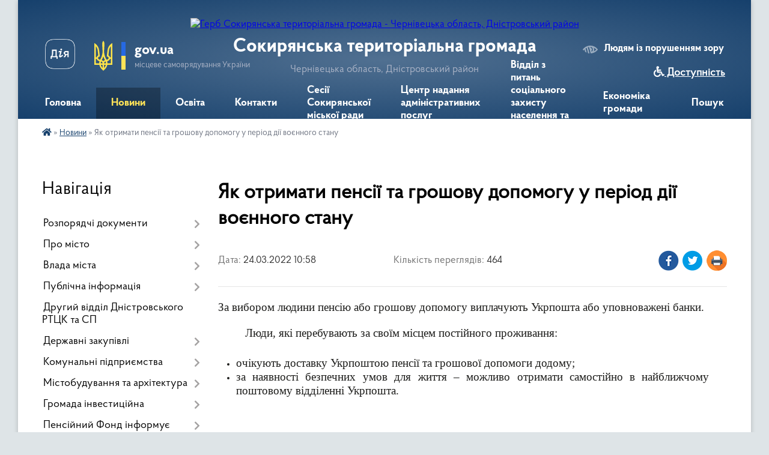

--- FILE ---
content_type: text/html; charset=UTF-8
request_url: https://sokyryanska-gromada.gov.ua/news/1648112352/
body_size: 28991
content:
<!DOCTYPE html>
<html lang="uk">
<head>
	<!--[if IE]><meta http-equiv="X-UA-Compatible" content="IE=edge"><![endif]-->
	<meta charset="utf-8">
	<meta name="viewport" content="width=device-width, initial-scale=1">
	<!--[if IE]><script>
		document.createElement('header');
		document.createElement('nav');
		document.createElement('main');
		document.createElement('section');
		document.createElement('article');
		document.createElement('aside');
		document.createElement('footer');
		document.createElement('figure');
		document.createElement('figcaption');
	</script><![endif]-->
	<title>Як отримати пенсії та грошову допомогу у період дії воєнного стану | Сокирянська територіальна громада</title>
	<meta name="description" content="За вибором людини пенсію або грошову допомогу виплачують Укрпошта або уповноважені банки.. .          Люди, які перебувають за своїм місцем постійного проживання:. . . 	очікують доставку Укрпоштою пен">
	<meta name="keywords" content="Як, отримати, пенсії, та, грошову, допомогу, у, період, дії, воєнного, стану, |, Сокирянська, територіальна, громада">

	
		<meta property="og:image" content="https://rada.info/upload/users_files/04062156/f2090fadc18ce6657f5d485427c2ded1.jpg">
	<meta property="og:image:width" content="700">
	<meta property="og:image:height" content="350">
			<meta property="og:title" content="Як отримати пенсії та грошову допомогу у період дії воєнного стану">
			<meta property="og:description" content="За вибором людини пенсію або грошову допомогу виплачують Укрпошта або уповноважені банки.">
			<meta property="og:type" content="article">
	<meta property="og:url" content="https://sokyryanska-gromada.gov.ua/news/1648112352/">
		
		<link rel="apple-touch-icon" sizes="57x57" href="https://gromada.org.ua/apple-icon-57x57.png">
	<link rel="apple-touch-icon" sizes="60x60" href="https://gromada.org.ua/apple-icon-60x60.png">
	<link rel="apple-touch-icon" sizes="72x72" href="https://gromada.org.ua/apple-icon-72x72.png">
	<link rel="apple-touch-icon" sizes="76x76" href="https://gromada.org.ua/apple-icon-76x76.png">
	<link rel="apple-touch-icon" sizes="114x114" href="https://gromada.org.ua/apple-icon-114x114.png">
	<link rel="apple-touch-icon" sizes="120x120" href="https://gromada.org.ua/apple-icon-120x120.png">
	<link rel="apple-touch-icon" sizes="144x144" href="https://gromada.org.ua/apple-icon-144x144.png">
	<link rel="apple-touch-icon" sizes="152x152" href="https://gromada.org.ua/apple-icon-152x152.png">
	<link rel="apple-touch-icon" sizes="180x180" href="https://gromada.org.ua/apple-icon-180x180.png">
	<link rel="icon" type="image/png" sizes="192x192"  href="https://gromada.org.ua/android-icon-192x192.png">
	<link rel="icon" type="image/png" sizes="32x32" href="https://gromada.org.ua/favicon-32x32.png">
	<link rel="icon" type="image/png" sizes="96x96" href="https://gromada.org.ua/favicon-96x96.png">
	<link rel="icon" type="image/png" sizes="16x16" href="https://gromada.org.ua/favicon-16x16.png">
	<link rel="manifest" href="https://gromada.org.ua/manifest.json">
	<meta name="msapplication-TileColor" content="#ffffff">
	<meta name="msapplication-TileImage" content="https://gromada.org.ua/ms-icon-144x144.png">
	<meta name="theme-color" content="#ffffff">
	
	
		<meta name="robots" content="">
	
    <link rel="preload" href="https://cdnjs.cloudflare.com/ajax/libs/font-awesome/5.9.0/css/all.min.css" as="style">
	<link rel="stylesheet" href="https://cdnjs.cloudflare.com/ajax/libs/font-awesome/5.9.0/css/all.min.css" integrity="sha512-q3eWabyZPc1XTCmF+8/LuE1ozpg5xxn7iO89yfSOd5/oKvyqLngoNGsx8jq92Y8eXJ/IRxQbEC+FGSYxtk2oiw==" crossorigin="anonymous" referrerpolicy="no-referrer" />

    <link rel="preload" href="//gromada.org.ua/themes/km2/css/styles_vip.css?v=3.34" as="style">
	<link rel="stylesheet" href="//gromada.org.ua/themes/km2/css/styles_vip.css?v=3.34">
	<link rel="stylesheet" href="//gromada.org.ua/themes/km2/css/234/theme_vip.css?v=1768761143">
	
		<!--[if lt IE 9]>
	<script src="https://oss.maxcdn.com/html5shiv/3.7.2/html5shiv.min.js"></script>
	<script src="https://oss.maxcdn.com/respond/1.4.2/respond.min.js"></script>
	<![endif]-->
	<!--[if gte IE 9]>
	<style type="text/css">
		.gradient { filter: none; }
	</style>
	<![endif]-->

</head>
<body class="">

	<a href="#top_menu" class="skip-link link" aria-label="Перейти до головного меню (Alt+1)" accesskey="1">Перейти до головного меню (Alt+1)</a>
	<a href="#left_menu" class="skip-link link" aria-label="Перейти до бічного меню (Alt+2)" accesskey="2">Перейти до бічного меню (Alt+2)</a>
    <a href="#main_content" class="skip-link link" aria-label="Перейти до головного вмісту (Alt+3)" accesskey="3">Перейти до текстового вмісту (Alt+3)</a>




	
	<div class="wrap">
		
		<header>
			<div class="header_wrap">
				<div class="logo">
					<a href="https://sokyryanska-gromada.gov.ua/" id="logo" class="form_2">
						<img src="https://rada.info/upload/users_files/04062156/gerb/AACzA_vi_bg2.png" alt="Герб Сокирянська територіальна громада - Чернівецька область, Дністровський район">
					</a>
				</div>
				<div class="title">
					<div class="slogan_1">Сокирянська територіальна громада</div>
					<div class="slogan_2">Чернівецька область, Дністровський район</div>
				</div>
				<div class="gov_ua_block">
					<a class="diia" href="https://diia.gov.ua/" target="_blank" rel="nofollow" title="Державні послуги онлайн"><img src="//gromada.org.ua/themes/km2/img/diia.png" alt="Логотип Diia"></a>
					<img src="//gromada.org.ua/themes/km2/img/gerb.svg" class="gerb" alt="Герб України">
					<span class="devider"></span>
					<div class="title">
						<b>gov.ua</b>
						<span>місцеве самоврядування України</span>
					</div>
				</div>
								<div class="alt_link">
					<a href="#" rel="nofollow" title="Режим високої контастності" onclick="return set_special('f2eadf979d75fdf8aba9e4a227f3587ad3dd7799');">Людям із порушенням зору</a>
				</div>
								
				<section class="top_nav">
					<nav class="main_menu" id="top_menu">
						<ul>
														<li class="">
								<a href="https://sokyryanska-gromada.gov.ua/main/"><span>Головна</span></a>
																							</li>
														<li class="active has-sub">
								<a href="https://sokyryanska-gromada.gov.ua/news/"><span>Новини</span></a>
																<button onclick="return show_next_level(this);" aria-label="Показати підменю"></button>
																								<ul>
																		<li class="has-sub">
										<a href="https://sokyryanska-gromada.gov.ua/ogoloshennya-16-17-46-21-06-2016/">Оголошення</a>
																				<button onclick="return show_next_level(this);" aria-label="Показати підменю"></button>
																														<ul>
																						<li>
												<a href="https://sokyryanska-gromada.gov.ua/ogoloshennya-2021-21-00-44-14-03-2021/">Оголошення 2021</a>
											</li>
																						<li>
												<a href="https://sokyryanska-gromada.gov.ua/ogoloshennya-2023-17-08-40-25-07-2023/">Оголошення 2023</a>
											</li>
																						<li>
												<a href="https://sokyryanska-gromada.gov.ua/ogoloshennya-2022-11-57-43-09-02-2022/">Оголошення 2022</a>
											</li>
																						<li>
												<a href="https://sokyryanska-gromada.gov.ua/informacijni-povidomlennya-17-06-14-21-10-2021/">Інформаційні повідомлення</a>
											</li>
																						<li>
												<a href="https://sokyryanska-gromada.gov.ua/ogoloshennya-2025-12-09-37-06-01-2025/">Оголошення 2025</a>
											</li>
																						<li>
												<a href="https://sokyryanska-gromada.gov.ua/ogoloshennya-2024-15-19-58-05-03-2024/">Оголошення 2024</a>
											</li>
																																</ul>
																			</li>
																										</ul>
															</li>
														<li class="">
								<a href="https://sokyryanska-gromada.gov.ua/more_news/"><span>Освіта</span></a>
																							</li>
														<li class="">
								<a href="https://sokyryanska-gromada.gov.ua/feedback/"><span>Контакти</span></a>
																							</li>
														<li class="">
								<a href="https://sokyryanska-gromada.gov.ua/sesii-sokiryanskoi-miskoi-radi-17-15-22-09-10-2018/"><span>Сесії Сокирянської міської ради</span></a>
																							</li>
														<li class=" has-sub">
								<a href="https://sokyryanska-gromada.gov.ua/centr-nadannya-administrativnih-poslug-11-56-28-07-09-2021/"><span>Центр надання адміністративних послуг</span></a>
																<button onclick="return show_next_level(this);" aria-label="Показати підменю"></button>
																								<ul>
																		<li>
										<a href="https://sokyryanska-gromada.gov.ua/poryadok-reestracii-neruhomosti-10-12-17-24-09-2021/">Порядок реєстрації нерухомості</a>
																													</li>
																		<li>
										<a href="https://sokyryanska-gromada.gov.ua/informacijni-kartki-administrativnih-poslug-10-51-08-24-09-2021/">Інформаційні картки адміністративних послуг</a>
																													</li>
																		<li>
										<a href="https://sokyryanska-gromada.gov.ua/informaciya-pro-upravlinnya-cnap-centr-dii-10-41-09-21-12-2021/">Інформація про управління ЦНАП (Центр Дії)</a>
																													</li>
																		<li>
										<a href="https://sokyryanska-gromada.gov.ua/poryadok-reestracii-ta-znyattya-z-reestracii-miscya-prozhivannya-12-06-44-07-09-2021/">Порядок реєстрації та зняття з реєстрації місця проживання</a>
																													</li>
																		<li>
										<a href="https://sokyryanska-gromada.gov.ua/vigotovlennya-pasporta-gromadyanina-ukraini-09-38-35-27-06-2023/">Виготовлення паспорта громадянина України</a>
																													</li>
																		<li>
										<a href="https://sokyryanska-gromada.gov.ua/poryadok-reestracii-juridichnih-osib-ta-fopiv-17-16-03-21-09-2021/">Порядок реєстрації юридичних осіб та ФОПів</a>
																													</li>
																		<li>
										<a href="https://sokyryanska-gromada.gov.ua/poryadok-reestracii-gromadskih-obednan-11-54-12-30-09-2021/">Порядок реєстрації громадських об'єднань</a>
																													</li>
																										</ul>
															</li>
														<li class="">
								<a href="https://sokyryanska-gromada.gov.ua/viddil-z-pitan-socialnogo-zahistu-naselennya-08-51-56-10-05-2023/"><span>Відділ з питань соціального захисту населення та ветеранської політики</span></a>
																							</li>
														<li class="">
								<a href="https://sokyryanska-gromada.gov.ua/ekonomika-gromadi-12-46-13-19-10-2018/"><span>Економіка громади</span></a>
																							</li>
																				</ul>
					</nav>
					&nbsp;
					<button class="menu-button" id="open-button"><i class="fas fa-bars"></i> Меню сайту</button>
					<a href="https://sokyryanska-gromada.gov.ua/search/" rel="nofollow" class="search_button">Пошук</a>
				</section>
				
			</div>
		</header>
				
		<section class="bread_crumbs">
		<div xmlns:v="http://rdf.data-vocabulary.org/#"><a href="https://sokyryanska-gromada.gov.ua/" title="Головна сторінка"><i class="fas fa-home"></i></a> &raquo; <a href="https://sokyryanska-gromada.gov.ua/news/" aria-current="page">Новини</a>  &raquo; <span>Як отримати пенсії та грошову допомогу у період дії воєнного стану</span></div>
	</section>
	
	<section class="center_block">
		<div class="row">
			<div class="grid-25 fr">
				<aside>
				
									
										<div class="sidebar_title">Навігація</div>
										
					<nav class="sidebar_menu" id="left_menu">
						<ul>
														<li class=" has-sub">
								<a href="https://sokyryanska-gromada.gov.ua/docs/"><span>Розпорядчі документи</span></a>
																<button onclick="return show_next_level(this);" aria-label="Показати підменю"></button>
																								<ul>
																		<li class=" has-sub">
										<a href="https://sokyryanska-gromada.gov.ua/proekti-rishen-sesij-1529740302/"><span>Проекти рішень сесій</span></a>
																				<button onclick="return show_next_level(this);" aria-label="Показати підменю"></button>
																														<ul>
																						<li><a href="https://sokyryanska-gromada.gov.ua/proekti-rishen-drugoi-sesii-sokiryanskoi-miskoi-radi-viii-sklikannya-16-39-06-04-12-2020/"><span>Проекти рішень другої сесії Сокирянської міської ради VIII скликання</span></a></li>
																						<li><a href="https://sokyryanska-gromada.gov.ua/proekti-rishen-41-sesii-sokiryanskoi-miskoi-radi-viii-sklikannya-15-01-58-20-09-2024/"><span>Проєкти рішень 41 сесії Сокирянської міської ради VІІІ скликання</span></a></li>
																						<li><a href="https://sokyryanska-gromada.gov.ua/proekti-rishen-46-sesii-sokiryanskoi-miskoi-radi-viii-sklikannya-15-58-59-10-01-2025/"><span>Проєкти рішень 46 сесії Сокирянської міської ради VІІІ скликання</span></a></li>
																						<li><a href="https://sokyryanska-gromada.gov.ua/proekti-rishen-chetvertoi-sesii-sokiryanskoi-miskoi-radi-viii-sklikannya-16-49-13-10-02-2021/"><span>Проєкти рішень четвертої сесії Сокирянської міської ради VІІІ скликання</span></a></li>
																						<li><a href="https://sokyryanska-gromada.gov.ua/proekti-rishen-dvadcyat-devyatoi-sesii-sokiryanskoi-miskoi-radi-viii-sklikannya-12-33-42-12-07-2023/"><span>Проєкти рішень двадцять дев'ятої сесії Сокирянської  міської ради VІІІ скликання</span></a></li>
																						<li><a href="https://sokyryanska-gromada.gov.ua/proekti-rishen-dvanadcyatoi-sesii-sokiryanskoi-miskoi-radi-viii-sklikannya-17-37-39-23-09-2021/"><span>Проєкти рішень дванадцятої сесії Сокирянської міської ради VІІІ скликання</span></a></li>
																						<li><a href="https://sokyryanska-gromada.gov.ua/proekti-rishen-chotirnadcyatoi-sesii-sokiryanskoi-miskoi-radi-viii-sklikannya-15-16-45-15-11-2021/"><span>Проєкти рішень чотирнадцятої та п'ятнадцятої  сесій Сокирянської міської ради VІІІ скликання</span></a></li>
																						<li><a href="https://sokyryanska-gromada.gov.ua/proekti-rishen-tridcyat-pershoi-sesii-sokiryanskoi-miskoi-radi-viii-sklikannya-11-44-38-19-10-2023/"><span>Проєкти рішень тридцять першої сесії Сокирянської міської ради VІІІ скликання</span></a></li>
																						<li><a href="https://sokyryanska-gromada.gov.ua/proekti-rishen-tretoi-sesii-10-24-21-12-01-2021/"><span>Проєкти рішень третьої сесії Сокирянської міської ради VІІІ скликання</span></a></li>
																						<li><a href="https://sokyryanska-gromada.gov.ua/proekti-rishen-dvadcyat-pershoi-sesii-sokiryanskoi-miskoi-radi-viii-sklikannya-11-22-23-19-09-2022/"><span>Проєкти рішень двадцять першої сесії Сокирянської міської ради VІІІ скликання</span></a></li>
																						<li><a href="https://sokyryanska-gromada.gov.ua/proekti-rishen-dvadcyat-vosmoi-sesii-sokiryanskoi-miskoi-radi-viii-sklikannya-14-34-06-19-05-2023/"><span>Проєкти рішень двадцять восьмої сесії Сокирянської міської ради VІІІ скликання.</span></a></li>
																						<li><a href="https://sokyryanska-gromada.gov.ua/proekti-rishen-tridcyatoi-sesii-sokiryanskoi-miskoi-radi-viii-sklikannya-14-54-00-31-08-2023/"><span>Проєкти рішень тридцятої сесії Сокирянської міської ради VІІІ скликання</span></a></li>
																						<li><a href="https://sokyryanska-gromada.gov.ua/proekti-rishen-shistnadcyatoi-sesii-sokiryanskoi-miskoi-radi-viii-sklikannya-18-21-25-21-12-2021/"><span>Проєкти рішень шістнадцятої сесії Сокирянської міської ради VІІІ скликання.</span></a></li>
																						<li><a href="https://sokyryanska-gromada.gov.ua/proekti-rishen-pyatoi-sesii-sokiryanskoi-miskoi-radi-viii-sklikannya-15-25-32-18-02-2021/"><span>Проєкти рішень п'ятої сесії Сокирянської міської ради VІІІ скликання</span></a></li>
																						<li><a href="https://sokyryanska-gromada.gov.ua/proekti-rishen-49-sesii-sokiryanskoi-miskoi-radi-viii-sklikannya-09-49-44-24-04-2025/"><span>Проєкти рішень 49 сесії Сокирянської міської ради VІІІ скликання.</span></a></li>
																						<li><a href="https://sokyryanska-gromada.gov.ua/proekti-rishen-dvadcyat-shostoi-sesii-sokiryanskoi-miskoi-radi-viii-sklikannya-14-22-28-16-03-2023/"><span>Проєкти рішень двадцять шостої сесії Сокирянської міської ради VІІІ скликання</span></a></li>
																						<li><a href="https://sokyryanska-gromada.gov.ua/proekti-rishen-shostoi-sesii-sokiryanskoi-miskoi-radi-viii-sklikannya-15-52-08-05-04-2021/"><span>Проєкти рішень шостої сесії Сокирянської міської ради VІІІ скликання</span></a></li>
																						<li><a href="https://sokyryanska-gromada.gov.ua/proekti-rishen-devyatoi-sesii-sokiryanskoi-miskoi-radi-viii-sklikannya-17-05-18-10-06-2021/"><span>Проєкти рішень дев'ятої сесії Сокирянської міської ради VІІІ скликання</span></a></li>
																						<li><a href="https://sokyryanska-gromada.gov.ua/proekti-rishen-vosmoi-sesii-sokiryanskoi-miskoi-radi-viii-sklikannya-14-56-03-07-06-2021/"><span>Проєкти рішень восьмої сесії Сокирянської міської ради VІІІ скликання</span></a></li>
																						<li><a href="https://sokyryanska-gromada.gov.ua/proekti-rishen-38-sesii-sokiryanskoi-miskoi-radi-viii-sklikannya-09-35-59-10-05-2024/"><span>Проєкти рішень 38 сесії Сокирянської міської ради VІІІ  скликання</span></a></li>
																						<li><a href="https://sokyryanska-gromada.gov.ua/proekti-rishen-dvadcyatoi-sesii-sokiryanskoi-miskoi-radi-viii-sklikannya-15-00-53-08-08-2022/"><span>Проєкти рішень двадцятої сесії Сокирянської міської ради VІІІ скликання</span></a></li>
																						<li><a href="https://sokyryanska-gromada.gov.ua/proekti-rishen-tridcyat-chetvertoi-sesii-sokiryanskoi-miskoi-radi-viii-sklikannya-12-45-24-15-01-2024/"><span>Проєкти рішень тридцять четвертої сесії Сокирянської міської ради VІІІ скликання.</span></a></li>
																						<li><a href="https://sokyryanska-gromada.gov.ua/proekti-rishen-odinadcyatoi-sesii-sokiryanskoi-miskoi-radi-viii-sklikannya-11-21-23-28-08-2021/"><span>Проєкти рішень одинадцятої сесії Сокирянської міської ради VІІІ скликання</span></a></li>
																						<li><a href="https://sokyryanska-gromada.gov.ua/proekti-rishen-tridcyat-drugoi-sesii-sokiryanskoi-miskoi-radi-viii-sklikannya-12-06-25-17-11-2023/"><span>Проєкти рішень тридцять другої сесії Сокирянської міської ради VІІІ скликання</span></a></li>
																						<li><a href="https://sokyryanska-gromada.gov.ua/proekti-rishen-tridcyat-somoi-sesii-sokiryanskoi-miskoi-radi-viii-sklikannya-14-26-23-16-04-2024/"><span>Проєкти рішень тридцять сьомої сесії Сокирянської міської ради VІІІ скликання.</span></a></li>
																						<li><a href="https://sokyryanska-gromada.gov.ua/proekti-rishen-trinadcyatoi-sesii-sokiryanskoi-miskoi-radi-viii-sklikannya-12-14-07-12-10-2021/"><span>Проєкти рішень тринадцятої сесії Сокирянської міської ради VІІІ скликання</span></a></li>
																						<li><a href="https://sokyryanska-gromada.gov.ua/proekti-rishen-42-sesii-sokiryanskoi-miskoi-radi-viii-sklikannya-15-01-30-28-10-2024/"><span>Проєкти рішень 43 сесії Сокирянської міської ради VІІІ скликання</span></a></li>
																						<li><a href="https://sokyryanska-gromada.gov.ua/proekti-rishen-45-pozachergovoi-sesii-sokiryanskoi-miskoi-radi-viii-sklikannya-09-15-35-27-12-2024/"><span>Проєкти рішень 45 позачергової сесії Сокирянської міської ради VІІІ скликання</span></a></li>
																						<li><a href="https://sokyryanska-gromada.gov.ua/proekti-rishen-dvadcyat-chetvertoi-sesii-sokiryanskoi-miskoi-radi-viii-sklikannya-09-16-22-16-01-2023/"><span>Проєкти рішень двадцять четвертої сесії Сокирянської міської ради VІІІ скликання.</span></a></li>
																						<li><a href="https://sokyryanska-gromada.gov.ua/proekti-rishen-visimnadcyatoi-sesii-sokiryanskoi-miskoi-radi-viii-sklikannya-12-31-36-03-05-2022/"><span>Проєкти рішень вісімнадцятої сесії Сокирянської міської ради VІІІ скликання</span></a></li>
																						<li><a href="https://sokyryanska-gromada.gov.ua/proekti-rishen-50-sesii-sokiryanskoi-miskoi-radi-viii-sklikannya-12-23-41-09-05-2025/"><span>Проєкти рішень 50 сесії Сокирянської міської ради VІІІ скликання</span></a></li>
																						<li><a href="https://sokyryanska-gromada.gov.ua/proekti-rishen-tridcyat-tretoi-sesii-sokiryanskoi-miskoi-radi-viii-sklikannya-10-36-04-06-12-2023/"><span>Проєкти рішень тридцять третьої сесії Сокирянської міської ради VІІІ скликання.</span></a></li>
																						<li><a href="https://sokyryanska-gromada.gov.ua/proekti-rishen-simnadcyatoi-sesii-sokiryanskoi-miskoi-radi-viii-sklikannya-12-41-24-01-04-2022/"><span>Проєкти рішень сімнадцятої сесії Сокирянської міської ради VІІІ скликання</span></a></li>
																						<li><a href="https://sokyryanska-gromada.gov.ua/proekti-rishen-dvadcyat-tretoi-sesii-sokiryanskoi-miskoi-radi-viii-sklikannya-15-33-55-01-12-2022/"><span>Проєкти рішень двадцять третьої сесії Сокирянської міської ради VІІІ скликання</span></a></li>
																						<li><a href="https://sokyryanska-gromada.gov.ua/proekti-rishen-47-sesii-sokiryanskoi-miskoi-radi-viii-sklikannya-14-34-08-24-01-2025/"><span>Проєкти рішень 47 сесії Сокирянської міської ради VIII скликання</span></a></li>
																						<li><a href="https://sokyryanska-gromada.gov.ua/proekti-rishen-44-sesii-sokiryanskoi-miskoi-radi-viii-sklikannya-09-25-41-21-11-2024/"><span>Проєкти рішень 44 сесії Сокирянської міської ради VІІІ скликання</span></a></li>
																						<li><a href="https://sokyryanska-gromada.gov.ua/proekti-rishen-48-sesii-sokiryanskoi-miskoi-radi-viii-sklikannya-09-39-57-12-03-2025/"><span>Проєкти рішень 48 сесії Сокирянської міської ради VІІІ скликання</span></a></li>
																						<li><a href="https://sokyryanska-gromada.gov.ua/proekti-rishen-dvadcyat-pyatoi-sesii-sokiryanskoi-miskoi-radi-viii-sklikannya-09-16-56-03-02-2023/"><span>Проєкти рішень двадцять п'ятої сесії Сокирянської міської ради VІІІ скликання</span></a></li>
																						<li><a href="https://sokyryanska-gromada.gov.ua/proekti-rishen-dvadcyat-somoi-sesii-sokiryanskoi-miskoi-radi-viii-sklikannya-09-31-42-27-04-2023/"><span>Проєкти рішень двадцять сьомої сесії Сокирянської міської ради VІІІ скликання</span></a></li>
																						<li><a href="https://sokyryanska-gromada.gov.ua/proekti-rishen-dvadcyat-drugoi-sesii-sokiryanskoi-miskoi-radi-viii-sklikannya-12-05-19-26-10-2022/"><span>Проєкти рішень двадцять  другої сесії Сокирянської міської ради VІІІ скликання</span></a></li>
																						<li><a href="https://sokyryanska-gromada.gov.ua/proekti-rishen-devyatnadcyatoi-sesii-sokiryanskoi-miskoi-radi-viii-sklikannya-11-32-27-04-07-2022/"><span>Проєкти рішень дев'ятнадцятої сесії Сокирянської міської ради VІІІ скликання</span></a></li>
																						<li><a href="https://sokyryanska-gromada.gov.ua/proekti-rishen-40-sesii-sokiryanskoi-miskoi-radi-viii-sklikannya-13-28-51-18-07-2024/"><span>Проєкти рішень 40 сесії Сокирянської міської ради VІІІ скликання</span></a></li>
																						<li><a href="https://sokyryanska-gromada.gov.ua/proekti-rishen-desyatoi-sesii-sokiryanskoi-miskoi-radi-viii-sklikannya-16-16-52-21-07-2021/"><span>Проєкти рішень десятої сесії Сокирянської міської ради VІІІ скликання</span></a></li>
																						<li><a href="https://sokyryanska-gromada.gov.ua/proekti-rishen-tridcyat-shostoi-sesii-sokiryanskoi-miskoi-radi-viii-sklikannya-15-24-54-12-03-2024/"><span>Проєкти рішень тридцять шостої сесії Сокирянської міської ради VІІІ скликання.</span></a></li>
																						<li><a href="https://sokyryanska-gromada.gov.ua/proekti-rishen-39-sesii-sokiryanskoi-miskoi-radi-viii-sklikannya-16-01-08-07-06-2024/"><span>Проєкти рішень 39 сесії Сокирянської міської ради VІІІ скликання</span></a></li>
																						<li><a href="https://sokyryanska-gromada.gov.ua/proekti-rishen-tridcyat-pyatoi-sesii-sokiryanskoi-miskoi-radi-viii-sklikannya-14-50-39-05-02-2024/"><span>Проєкти рішень тридцять п'ятої сесії Сокирянської міської ради VІІІ скликання</span></a></li>
																						<li><a href="https://sokyryanska-gromada.gov.ua/proekti-rishen-somoi-sesii-sokiryanskoi-miskoi-radi-viii-sklikannya-09-54-42-11-05-2021/"><span>Проєкти рішень сьомої сесії Сокирянської міської ради VІІІ скликання</span></a></li>
																						<li><a href="https://sokyryanska-gromada.gov.ua/proekti-rishen-54-sesii-sokiryanskoi-miskoi-radi-viii-sklikannya-15-57-11-29-09-2025/"><span>Проєкти рішень 54 сесії Сокирянської міської ради VIII скликання</span></a></li>
																						<li><a href="https://sokyryanska-gromada.gov.ua/proekti-rishen-51-sesii-sokiryanskoi-miskoi-radi-viii-sklikannya-10-56-29-13-06-2025/"><span>Проєкти рішень 51 сесії Сокирянської міської ради VІІІ скликання</span></a></li>
																						<li><a href="https://sokyryanska-gromada.gov.ua/proekti-rishen-53-sesii-sokiryanskoi-miskoi-radi-viii-sklikannya-14-24-20-13-08-2025/"><span>Проєкти рішень 53 сесії Сокирянської міської ради VІІІ  скликання.</span></a></li>
																						<li><a href="https://sokyryanska-gromada.gov.ua/proekti-rishen-52-sesii-sokiryanskoi-miskoi-radi-viii-sklikannya-12-01-21-15-07-2025/"><span>Проєкти рішень 52 сесії Сокирянської міської ради VІІІ скликання</span></a></li>
																						<li><a href="https://sokyryanska-gromada.gov.ua/proekti-rishen-56-sesii-sokiryanskoi-miskoi-radi-viii-sklikannya-16-45-00-03-12-2025/"><span>Проєкти рішень 56 сесії Сокирянської міської ради VІІІ скликання.</span></a></li>
																						<li><a href="https://sokyryanska-gromada.gov.ua/proekti-rishen-55-sesii-sokiryanskoi-miskoi-radi-viii-sklikannya-12-13-43-05-11-2025/"><span>Проєкти рішень 55 сесії Сокирянської міської ради VІІІ скликання</span></a></li>
																						<li><a href="https://sokyryanska-gromada.gov.ua/proekti-rishen-57-sesii-sokiryanskoi-miskoi-radi-viii-sklikannya-09-36-26-22-12-2025/"><span>Проєкти рішень 57 сесії Сокирянської міської ради VІІІ скликання</span></a></li>
																																</ul>
																			</li>
																		<li class=" has-sub">
										<a href="https://sokyryanska-gromada.gov.ua/rishennya-vikonavchogo-komitetu-13-59-27-23-06-2016/"><span>Проекти рішень виконкому</span></a>
																				<button onclick="return show_next_level(this);" aria-label="Показати підменю"></button>
																														<ul>
																						<li><a href="https://sokyryanska-gromada.gov.ua/proekti-rishen-vikonavchogo-komitetu-traven-2024-16-30-42-22-05-2024/"><span>Проєкти рішень виконавчого комітету (Травень 2024)</span></a></li>
																						<li><a href="https://sokyryanska-gromada.gov.ua/proekti-rishen-vikonavchogo-komitetu-kviten-2025-11-23-27-25-04-2025/"><span>Проєкти рішень виконавчого комітету (Квітень 2025)</span></a></li>
																						<li><a href="https://sokyryanska-gromada.gov.ua/proekti-rishen-vikonavchogo-komitetu-ljutij-2024-16-07-55-23-02-2024/"><span>Проєкти рішень виконавчого комітету (Лютий 2024)</span></a></li>
																						<li><a href="https://sokyryanska-gromada.gov.ua/proekti-rishen-vikonavchogo-komitetu-traven-2022-r-09-38-50-05-05-2022/"><span>Проєкти рішень виконавчого комітету (Травень, 2022 р.)</span></a></li>
																						<li><a href="https://sokyryanska-gromada.gov.ua/proekti-rishen-vikonavchogo-komitetu-№19-16-52-40-10-11-2021/"><span>Проєкти рішень засідання виконавчого комітету №19</span></a></li>
																						<li><a href="https://sokyryanska-gromada.gov.ua/proekti-rishen-vikonkomu-gruden-2022-14-12-25-21-12-2022/"><span>Проекти рішень виконкому (Грудень 2022)</span></a></li>
																						<li><a href="https://sokyryanska-gromada.gov.ua/proekti-rishen-zasidannya-vikonavchogo-komitetu-№16-11-17-40-20-09-2021/"><span>Проєкти рішень засідання виконавчого комітету №16</span></a></li>
																						<li><a href="https://sokyryanska-gromada.gov.ua/proekti-rishen-vikonavchogo-komitetu-traven-2025-14-04-41-23-05-2025/"><span>Проєкти рішень виконавчого комітету (Травень 2025)</span></a></li>
																						<li><a href="https://sokyryanska-gromada.gov.ua/proekti-rishen-vikonavchogo-komitetu-№21-17-05-24-22-12-2021/"><span>Проєкти рішень виконавчого комітету №21</span></a></li>
																						<li><a href="https://sokyryanska-gromada.gov.ua/proekti-rishen-vikonavchogo-komitetu-listopad-2024-11-13-17-31-10-2024/"><span>Проєкти рішень виконавчого комітету (Листопад 2024)</span></a></li>
																						<li><a href="https://sokyryanska-gromada.gov.ua/proekti-rishen-vikonavchogo-komitetu-serpen-2024-09-59-22-28-08-2024/"><span>Проєкти рішень виконавчого комітету (Серпень 2024)</span></a></li>
																						<li><a href="https://sokyryanska-gromada.gov.ua/proekti-rishen-vikonavchogo-komitetu-berezen-2024-15-08-41-03-07-2024/"><span>Проєкти рішень виконавчого комітету (Березень 2024)</span></a></li>
																						<li><a href="https://sokyryanska-gromada.gov.ua/proekti-rishen-vikonavchogo-komitetu-ljutij-2025-14-14-01-25-02-2025/"><span>Проєкти рішень виконавчого комітету (Лютий 2025)</span></a></li>
																						<li><a href="https://sokyryanska-gromada.gov.ua/proekti-rishen-vikonavchogo-komitetu-sichen-2024-17-20-22-23-01-2024/"><span>Проєкти рішень виконавчого комітету (Січень, 2024)</span></a></li>
																						<li><a href="https://sokyryanska-gromada.gov.ua/proekti-rishen-vikonavchogo-komitetu-№22-09-40-27-27-01-2022/"><span>Проєкти рішень виконавчого комітету (Січень 2022 р.)</span></a></li>
																						<li><a href="https://sokyryanska-gromada.gov.ua/proekti-rishen-vikonavchogo-komitetu-24-gruden-2024-14-26-38-26-12-2024/"><span>Проєкти рішень виконавчого комітету (24 Грудень 2024)</span></a></li>
																						<li><a href="https://sokyryanska-gromada.gov.ua/proekti-rishen-vikonavchogo-komitetu-№20-10-37-41-07-12-2021/"><span>Проєкти рішень виконавчого комітету №20</span></a></li>
																						<li><a href="https://sokyryanska-gromada.gov.ua/proekti-rishen-vikonavchogo-komitetu-kviten-2024-15-59-58-26-04-2024/"><span>Проєкти рішень виконавчого комітету (Квітень 2024)</span></a></li>
																						<li><a href="https://sokyryanska-gromada.gov.ua/proekti-rishen-vikonavchogo-komitetu-lispopad-2022-r-09-53-42-09-11-2022/"><span>Проєкти рішень виконавчого комітету (Лиспопад 2022 р.)</span></a></li>
																						<li><a href="https://sokyryanska-gromada.gov.ua/proekti-rishen-vikonavchogo-komitetu-zhovten-2022-11-33-01-07-10-2022/"><span>Проєкти рішень виконавчого комітету (Жовтень 2022)</span></a></li>
																						<li><a href="https://sokyryanska-gromada.gov.ua/proekti-rishen-vikonkomu-veresen-2022-09-28-58-21-09-2022/"><span>Проекти рішень виконкому (Вересень 2022)</span></a></li>
																						<li><a href="https://sokyryanska-gromada.gov.ua/proekti-rishen-vikonavchogo-komitetu-serpen-2022-22-05-18-19-08-2022/"><span>Проекти рішень виконавчого комітету (серпень 2022)</span></a></li>
																						<li><a href="https://sokyryanska-gromada.gov.ua/proekti-rishen-vikonavchogo-komitetu-lipen-2024-09-17-26-23-07-2024/"><span>Проекти рішень виконавчого комітету (липень 2024)</span></a></li>
																						<li><a href="https://sokyryanska-gromada.gov.ua/proekti-rishen-vikonavchogo-komitetu-cherven-2024-15-45-17-01-07-2024/"><span>Проєкти рішень виконавчого комітету (Червень 2024)</span></a></li>
																						<li><a href="https://sokyryanska-gromada.gov.ua/proekti-rishen-vikonavchogo-komitetu-berezen-2025-14-31-04-24-03-2025/"><span>Проєкти рішень виконавчого комітету (Березень 2025)</span></a></li>
																						<li><a href="https://sokyryanska-gromada.gov.ua/proekti-rishen-vikonavchogo-komitetu-lipen-2022-15-32-40-07-07-2022/"><span>Проєкти рішень виконавчого комітету (Липень 2022)</span></a></li>
																						<li><a href="https://sokyryanska-gromada.gov.ua/proekti-rishen-vikonavchogo-komitetu-6-sichnya-2025-12-43-44-06-01-2025/"><span>Проєкти рішень виконавчого комітету (6 Січня 2025)</span></a></li>
																						<li><a href="https://sokyryanska-gromada.gov.ua/proekti-rishen-vikonavchogo-komitetu-gruden-2024-12-46-45-17-12-2024/"><span>Проєкти рішень виконавчого комітету (Грудень 2024)</span></a></li>
																						<li><a href="https://sokyryanska-gromada.gov.ua/proekti-rishen-vikonavchogo-komitetu-28-listopad-2024-11-39-38-11-12-2024/"><span>Проєкти рішень виконавчого комітету (28 Листопад 2024)</span></a></li>
																						<li><a href="https://sokyryanska-gromada.gov.ua/proekti-rishen-vikonavchogo-komitetu-berezen-2022-r-09-32-50-05-04-2022/"><span>Проєкти рішень виконавчого комітету (Березень 2022 р.)</span></a></li>
																						<li><a href="https://sokyryanska-gromada.gov.ua/proekti-rishen-vikonavchogo-komitetu-serpen-2025-15-46-45-21-08-2025/"><span>Проєкти рішень виконавчого комітету (Серпень 2025)</span></a></li>
																						<li><a href="https://sokyryanska-gromada.gov.ua/proekti-rishen-vikonavchogo-komitetu-veresen-2025-17-08-35-19-09-2025/"><span>Проєкти рішень виконавчого комітету (Вересень 2025)</span></a></li>
																						<li><a href="https://sokyryanska-gromada.gov.ua/proekti-rishen-vikonavchogo-komitetu-lipen-2025-12-40-17-21-07-2025/"><span>Проєкти рішень виконавчого комітету (Липень 2025)</span></a></li>
																						<li><a href="https://sokyryanska-gromada.gov.ua/proekti-rishen-vikonavchogo-komitetu-cherven-2025-16-02-39-23-06-2025/"><span>Проєкти рішень виконавчого комітету (Червень 2025)</span></a></li>
																						<li><a href="https://sokyryanska-gromada.gov.ua/proekti-rishen-vikonavchogo-komitetu-gruden-2025-15-31-12-11-12-2025/"><span>Проєкти рішень виконавчого комітету (Грудень 2025 Позачерговий)</span></a></li>
																						<li><a href="https://sokyryanska-gromada.gov.ua/proekti-rishen-vikonavchogo-komitetu-sichen-2026-17-17-52-15-01-2026/"><span>Проєкти рішень виконавчого комітету (Січень 2026)</span></a></li>
																						<li><a href="https://sokyryanska-gromada.gov.ua/proekti-rishen-vikonavchogo-komitetu-listopad-2025-15-19-20-19-11-2025/"><span>Проєкти рішень виконавчого комітету (Листопад 2025)</span></a></li>
																						<li><a href="https://sokyryanska-gromada.gov.ua/proekti-rishen-vikonavchogo-komitetu-zhovten-2025-17-07-11-21-10-2025/"><span>Проєкти рішень виконавчого комітету (Жовтень 2025)</span></a></li>
																						<li><a href="https://sokyryanska-gromada.gov.ua/proekti-rishen-vikonavchogo-komitetu-gruden-2025-12-42-49-18-12-2025/"><span>Проєкти рішень виконавчого комітету (Грудень 2025)</span></a></li>
																																</ul>
																			</li>
																		<li class=" has-sub">
										<a href="https://sokyryanska-gromada.gov.ua/rishennya-sesij-14-01-50-23-06-2016/"><span>Рішення сесій</span></a>
																				<button onclick="return show_next_level(this);" aria-label="Показати підменю"></button>
																														<ul>
																						<li><a href="https://sokyryanska-gromada.gov.ua/rishennya-48-pozachergovoi-sesii-sokiryanskoi-miskoi-radi-viii-sklikannya-vid-27-bereznya-2025-roku-09-59-42-01-04-2025/"><span>Рішення та протокол 48 позачергової сесії Сокирянської міської ради VІІІ скликання від 27 березня 2025 року.</span></a></li>
																						<li><a href="https://sokyryanska-gromada.gov.ua/rishennya-simnadcyatoi-sesii-sokiryanskoi-miskoi-radi-viii-sklikannya-vid-15-kvitnya-2022-roku-15-03-16-15-04-2022/"><span>Рішення  та протокол сімнадцятої сесії Сокирянської міської ради VІІІ скликання від 15 квітня 2022 року</span></a></li>
																						<li><a href="https://sokyryanska-gromada.gov.ua/rishennya-49-pozachergovoi-sesii-sokiryanskoi-miskoi-radi-viii-sklikannya-vid-29-kvitnya-2025-roku-11-55-32-05-05-2025/"><span>Рішення та протокол 49 позачергової сесії Сокирянської міської ради VІІІ скликання від 29 квітня 2025 року.</span></a></li>
																						<li><a href="https://sokyryanska-gromada.gov.ua/rishennya-dvadcyat-drugoi-sesii-sokiryanskoi-miskoi-radi-viii-sklikannya-vid-18-listopada-2022-roku-10-08-11-23-11-2022/"><span>Рішення та протокол двадцять другої сесії Сокирянської міської ради VІІІ скликання від 18 листопада 2022 року</span></a></li>
																						<li><a href="https://sokyryanska-gromada.gov.ua/rishennya--dvadcyat-devyatoi-sesii-sokiryanskoi-miskoi-radi-viii-sklikannya-vid-15-serpnya-2023-roku-14-50-38-18-08-2023/"><span>Рішення та протокол   двадцять дев'ятої сесії Сокирянської міської ради VІІІ скликання від 15 серпня 2023 року</span></a></li>
																						<li><a href="https://sokyryanska-gromada.gov.ua/rishennya-dvadcyat-tretoi-sesii-sokiryanskoi-miskoi-radi-viii-sklikannya-vid-23-grudnya-2022-roku-11-35-29-28-12-2022/"><span>Рішення та протокол двадцять третьої сесії Сокирянської міської ради VІІІ скликання від 23 грудня 2022 року</span></a></li>
																						<li><a href="https://sokyryanska-gromada.gov.ua/rishennya-chetvertoi-sesii-sokiryanskoi-miskoi-radi-viii-sklikannya-12-54-24-24-02-2021/"><span>Рішення та протокол четвертої сесії Сокирянської міської ради VІІІ скликання від 19 лютого 2021 року</span></a></li>
																						<li><a href="https://sokyryanska-gromada.gov.ua/rishennya-46-sesii-sokiryanskoi-miskoi-radi-viii-sklikannya-vid-21-sichnya-2025-roku-15-06-24-23-01-2025/"><span>Рішення та протокол 46 сесії Сокирянської міської ради VІІІ скликання від 21 січня 2025 року</span></a></li>
																						<li><a href="https://sokyryanska-gromada.gov.ua/rishennya-tridcyat-shostoi-sesii-sokiryanskoi-miskoi-radi-viii-sklikannya-vid-29-bereznya-2024-roku-11-33-00-02-04-2024/"><span>Рішення та протокол тридцять шостої сесії Сокирянської міської ради VІІІ скликання від 29 березня 2024 року</span></a></li>
																						<li><a href="https://sokyryanska-gromada.gov.ua/rishennya-ta-protokol-tridcyatoi-sesii-sokiryanskoi-miskoi-radi-viii-sklikannya-vid-18-veresnya-2023-roku-09-40-07-20-09-2023/"><span>Рішення та протокол тридцятої сесії Сокирянської міської ради VІІІ скликання від 18 вересня 2023 року</span></a></li>
																						<li><a href="https://sokyryanska-gromada.gov.ua/rishennya-56-sesii-sokiryanskoi-miskoi-radi-viii-sklikannya-vid-12-grudnya-2025-roku-09-49-59-17-12-2025/"><span>Рішення 56 сесії Сокирянської міської ради VІІІ скликання від 12 грудня 2025 року</span></a></li>
																						<li><a href="https://sokyryanska-gromada.gov.ua/rishennya-tridcyat-devyatoi-sesii-sokiryanskoi-miskoi-radi-viii-sklikannya-vid-21-chervnya-2024-roku-10-14-53-24-06-2024/"><span>Рішення та протокол тридцять дев'ятої сесії Сокирянської міської ради VІІІ скликання  від 21 червня 2024 року.</span></a></li>
																						<li><a href="https://sokyryanska-gromada.gov.ua/rishennya-55-sesii-sokiryanskoi-miskoi-radi-viii-sklikannya-vid-21-listopada-2025-roku-11-05-07-27-11-2025/"><span>Рішення та протокол 55 сесії Сокирянської міської ради VІІІ скликання від 21 листопада 2025 року</span></a></li>
																						<li><a href="https://sokyryanska-gromada.gov.ua/rishennya-54-sesii-sokiryanskoi-miskoi-radi-viii-sklikannya-17-zhovtnya-2025-roku-10-21-49-22-10-2025/"><span>Рішення 54 сесії Сокирянської міської ради VІІІ скликання від 17 жовтня 2025 року</span></a></li>
																						<li><a href="https://sokyryanska-gromada.gov.ua/rishennya-dvadcyat-pershoi-sesii-sokiryanskoi-miskoi-radi-viii-sklikannya-vid-11-zhovtnya-2022-roku-10-10-22-13-10-2022/"><span>Рішення та протокол двадцять першої сесії Сокирянської міської ради VІІІ скликання від 11 жовтня 2022 року</span></a></li>
																						<li><a href="https://sokyryanska-gromada.gov.ua/rishennya-37-sesii-sokiryanskoi-miskoi-radi-viii-sklikannya-vid-26-kvitnya-2024-roku-12-10-11-30-04-2024/"><span>Рішення та протокол 37 сесії Сокирянської міської ради VІІІ скликання від 26 квітня 2024 року</span></a></li>
																						<li><a href="https://sokyryanska-gromada.gov.ua/rishennya-desyatoi-sesii-sokiryanskoi-miskoi-radi-viii-sklikannya-vid-10-serpnya-2021-roku-11-06-19-12-08-2021/"><span>Рішення та протокол десятої сесії Сокирянської міської ради VІІІ скликання від 10 серпня 2021 року</span></a></li>
																						<li><a href="https://sokyryanska-gromada.gov.ua/rishennya-38-sesii-sokiryanskoi-miskoi-radi-viii-sklikannya-30-travnya-2024-roku-10-38-03-04-06-2024/"><span>Рішення та протокол 38 сесії Сокирянської міської ради VІІІ скликання 30 травня 2024 року</span></a></li>
																						<li><a href="https://sokyryanska-gromada.gov.ua/rishennya-dvadcyatoi-sesii-sokiryanskoi-miskoi-radi-viii-sklikannya-vid-23-serpnya-2022-roku-15-32-57-31-08-2022/"><span>Рішення та протокол двадцятої сесії Сокирянської міської ради VІІІ скликання від 23 серпня 2022 року</span></a></li>
																						<li><a href="https://sokyryanska-gromada.gov.ua/rishennya-trinadcyatoi-sesii-sokiryanskoi-miskoi-radi-viii-sklikannya-vid-19-listopada-2021-roku-15-22-54-19-11-2021/"><span>Рішення та протокол тринадцятої сесії Сокирянської міської ради VІІІ скликання від 18 листопада 2021 року</span></a></li>
																						<li><a href="https://sokyryanska-gromada.gov.ua/rishennya-ta-protokol-42-pozachergovoi-sesii-sokiryanskoi-miskoi-radi-viii-sklikannya-vid-01-listopada-2024-roku-11-56-37-04-11-2024/"><span>Рішення та протокол 42 позачергової сесії Сокирянської міської ради VІІІ скликання від 01 листопада 2024 року</span></a></li>
																						<li><a href="https://sokyryanska-gromada.gov.ua/rishennya-53-sesii-sokiryanskoi-miskoi-radi-viii-sklikannya-vid-11-veresnya-2025-roku-15-34-34-17-09-2025/"><span>Рішення та протокол 53 сесії Сокирянської міської ради VІІІ скликання від 11 вересня 2025 року</span></a></li>
																						<li><a href="https://sokyryanska-gromada.gov.ua/rishennya-40-sesii-sokiryanskoi-miskoi-radi-viii-sklikannya-vid-16-serpnya-2024-roku-14-43-40-21-08-2024/"><span>Рішення та протокол 40 сесії Сокирянської міської ради VІІІ скликання від 16 серпня 2024 року</span></a></li>
																						<li><a href="https://sokyryanska-gromada.gov.ua/rishennya-52-sesii-sokiryanskoi-miskoi-radi-viii-sklikannya-vid-25-lipnya-2025-roku-15-20-16-25-07-2025/"><span>Рішення та протокол 52 сесії Сокирянської міської ради VІІІ скликання від 25 липня 2025 року</span></a></li>
																						<li><a href="https://sokyryanska-gromada.gov.ua/rishennya-51-sesii-sokiryanskoi-miskoi-radi-viii-sklikannya-vid-25-chervnya-2025-roku-09-34-53-01-07-2025/"><span>Рішення та протокол 51 сесії Сокирянської міської ради VІІІ скликання від 25 червня 2025 року</span></a></li>
																						<li><a href="https://sokyryanska-gromada.gov.ua/rishennya-tridcyat-chetvertoi-sesii-sokiryanskoi-miskoi-radi-viii-sklikannya-vid-24-sichnya-2024-roku-11-21-28-25-01-2024/"><span>Рішення та протокол тридцять четвертої сесії Сокирянської міської ради VІІІ скликання від 24 січня 2024 року</span></a></li>
																						<li><a href="https://sokyryanska-gromada.gov.ua/rishennya-tridcyat-drugoi-sesii-sokiryanskoi-miskoi-radi-viii-sklikannya-vid-07-grudnya-2023-roku-15-05-39-12-12-2023/"><span>Рішення та протокол тридцять другої сесії Сокирянської міської ради VІІІ скликання від 07 грудня 2023 року</span></a></li>
																						<li><a href="https://sokyryanska-gromada.gov.ua/rishennya-41-sesii-sokiryanskoi-miskoi-radi-viii-sklikannya-vid-10-zhovtnya-2024-roku-11-52-20-17-10-2024/"><span>Рішення та протокол 41 сесії Сокирянської міської ради VІІІ скликання від 10 жовтня 2024 року</span></a></li>
																						<li><a href="https://sokyryanska-gromada.gov.ua/rishennya-tridcyat-pyatoi-sesii-sokiryanskoi-miskoi-radi-viii-sklikannya-vid-01-bereznya-2024-roku-17-40-58-04-03-2024/"><span>Рішення та протокол  тридцять п'ятої сесії Сокирянської міської ради VІІІ скликання від 01 березня 2024 року</span></a></li>
																						<li><a href="https://sokyryanska-gromada.gov.ua/rishennya-50-sesii-sokiryanskoi-miskoi-radi-viii-sklikannya-vid-27-travnya-2025-roku-14-46-18-29-05-2025/"><span>Рішення та протокол 50 сесії Сокирянської міської ради VІІІ скликання від 27 травня 2025 року</span></a></li>
																						<li><a href="https://sokyryanska-gromada.gov.ua/rishennya-vosmoi-sesii-sokiryanskoi-miskoi-radi-viii-sklikannya-vid-24-chervnya-2021-roku-09-46-52-07-07-2021/"><span>Рішення та протокол восьмої сесії Сокирянської міської ради VІІІ скликання від 24 червня 2021 року</span></a></li>
																						<li><a href="https://sokyryanska-gromada.gov.ua/rishennya-odinadcyatoi-sesii-sokiryanskoi-miskoi-radi-viii-sklikannya-vid-16-veresnya-2021-roku-15-04-46-21-09-2021/"><span>Рішення та протокол одинадцятої сесії Сокирянської міської ради VІІІ скликання від 16 вересня 2021 року</span></a></li>
																						<li><a href="https://sokyryanska-gromada.gov.ua/rishennya-dvadcyat-vosmoi-sesii-sokiryanskoi-miskoi-radi-viii-sklikannya-vid-29-chervnya-2023-roku-09-16-26-11-07-2023/"><span>Рішення та протокол двадцять восьмої сесії Сокирянської міської ради VІІІ скликання від 29 червня 2023 року</span></a></li>
																						<li><a href="https://sokyryanska-gromada.gov.ua/rishennya-chotirnadcyatoi-sesii-sokiryanskoi-miskoi-radi-viii-sklikannya-vid-14-grudnya-2021-roku-10-36-14-16-12-2021/"><span>Рішення та протокол чотирнадцятої сесії Сокирянської міської ради VІІІ скликання від 14 грудня 2021 року</span></a></li>
																						<li><a href="https://sokyryanska-gromada.gov.ua/rishennya-47-sesii-sokiryanskoi-miskoi-radi-viii-sklikannya-vid-27-ljutogo-2025-roku-09-46-09-05-03-2025/"><span>Рішення та протокол 47 сесії Сокирянської міської ради VІІІ скликання від 27 лютого 2025 року.</span></a></li>
																						<li><a href="https://sokyryanska-gromada.gov.ua/rishennya-shostoi-sesii-sokiryanskoi-miskoi-radi-viii-sklikannya-vid-22-kvitnya-2021-roku-12-21-35-30-04-2021/"><span>Рішення та протокол шостої сесії Сокирянської міської ради VІІІ скликання  від 22 квітня 2021 року.</span></a></li>
																						<li><a href="https://sokyryanska-gromada.gov.ua/rishennya-drugoi-sesii-sokiryanskoi-miskoi-radi-viii-sklikannya-19-23-53-03-01-2021/"><span>Рішення та протокол другої сесії Сокирянської міської ради VIII скликання</span></a></li>
																						<li><a href="https://sokyryanska-gromada.gov.ua/rishennya-dvanadcyatoi-sesii-sokiryanskoi-miskoi-radi-viii-sklikannya-vid-21-zhovtnya-2021-roku-15-46-14-26-10-2021/"><span>Рішення та протокол дванадцятої сесії Сокирянської міської ради VІІІ скликання  від 21 жовтня 2021 року</span></a></li>
																						<li><a href="https://sokyryanska-gromada.gov.ua/rishennya-pyatoi-sesii-sokiryanskoi-miskoi-radi-viii-sklikannya-vid-25-bereznya-2021-roku-17-53-47-05-04-2021/"><span>Рішення  та протокол п'ятої сесії Сокирянської міської ради VІІІ скликання від 25 березня 2021 року</span></a></li>
																						<li><a href="https://sokyryanska-gromada.gov.ua/rishennya-visimnadcyatoi-sesii-sokiryanskoi-miskoi-radi-viii-sklikannya-vid-08-chervnya-2022-roku-10-44-53-16-06-2022/"><span>Рішення та протокол вісімнадцятої сесії Сокирянської міської ради VІІІ скликання від 08 червня 2022 року.</span></a></li>
																						<li><a href="https://sokyryanska-gromada.gov.ua/rishennya-devyatoi-sesii-sokiryanskoi-miskoi-radi-viii-sklikannya-16-25-50-15-07-2021/"><span>Рішення та протокол дев'ятої сесії Сокирянської міської ради VІІІ скликання від 12 липня 2021 року</span></a></li>
																						<li><a href="https://sokyryanska-gromada.gov.ua/rishennya-somoi-sesii-sokiryanskoi-miskoi-radi-viii-sklikannya-vid-27-travnya-2021-roku-10-32-06-02-06-2021/"><span>Рішення та протокол сьомої сесії Сокирянської міської ради VІІІ скликання від 27 травня 2021 року</span></a></li>
																						<li><a href="https://sokyryanska-gromada.gov.ua/rishennya-tridcyat-tretoi-sesii-sokiryanskoi-miskoi-radi-viii-sklikannya-vid-21-grudnya-2023-roku-10-32-09-26-12-2023/"><span>Рішення та протокол тридцять третьої сесії Сокирянської міської ради VІІІ скликання від 21 грудня 2023 року</span></a></li>
																						<li><a href="https://sokyryanska-gromada.gov.ua/rishennya-3-sesii-miskoi-radi-viii-sklikannya-vid-25012021r-12-31-43-08-02-2021/"><span>Рішення та протокол третьої сесії Сокирянської міської ради VІІІ скликання від 25 січня 2021 року</span></a></li>
																						<li><a href="https://sokyryanska-gromada.gov.ua/rishennya-tridcyat-pershoi-sesii-sokiryanskoi-miskoi-radi-viii-sklikannya-vid-26-zhovtnya-2023-roku-09-56-19-01-11-2023/"><span>Рішення та протокол тридцять першої сесії Сокирянської міської ради VІІІ скликання від 26 жовтня 2023 року</span></a></li>
																						<li><a href="https://sokyryanska-gromada.gov.ua/rishennya-43-sesii-sokiryanskoi-miskoi-radi-viii-sklikannya-vid-14-listopada-2024-roku-10-05-22-19-11-2024/"><span>Рішення та протокол 43 сесії Сокирянської міської ради VІІІ скликання від 14 листопада 2024 року</span></a></li>
																						<li><a href="https://sokyryanska-gromada.gov.ua/rishennya-dvadcyat-pyatoi-sesii-sokiryanskoi-miskoi-radi-viii-sklikannya-vid-03-bereznya-2023-roku-14-36-05-10-03-2023/"><span>Рішення та протокол двадцять п'ятої сесії Сокирянської міської ради VІІІ скликання від 03 березня 2023 року</span></a></li>
																						<li><a href="https://sokyryanska-gromada.gov.ua/rishennya-pyatnadcyatoi-sesii-sokiryanskoi-miskoi-radi-viii-sklikannya-vid-23-grudnya-2021-roku-15-23-43-24-12-2021/"><span>Рішення та протокол п'ятнадцятої сесії Сокирянської міської ради VІІІ скликання від 23 грудня 2021 року</span></a></li>
																						<li><a href="https://sokyryanska-gromada.gov.ua/rishennya-shistnadcyatoi-sesii-sokiryanskoi-miskoi-radi-viii-sklikannya-vid-24-ljutogo-2022-roku-16-50-30-17-03-2022/"><span>Рішення та протокол шістнадцятої сесії Сокирянської міської ради VІІІ скликання від 24 лютого 2022 року</span></a></li>
																						<li><a href="https://sokyryanska-gromada.gov.ua/rishennya-dvadcyat-chetvertoi-sesii-sokiryanskoi-miskoi-radi-viii-sklikannya-vid-27-sichnya-2023-roku-09-51-20-01-02-2023/"><span>Рішення та протокол двадцять четвертої сесії Сокирянської міської ради VІІІ скликання від 27 січня 2023 року</span></a></li>
																						<li><a href="https://sokyryanska-gromada.gov.ua/rishennya-dvadcyat-shostoi-sesii-sokiryanskoi-miskoi-radi-viii-sklikannya-vid-06-kvitnya-2023-roku-15-10-33-07-04-2023/"><span>Рішення та протокол двадцять шостої сесії Сокирянської міської ради VІІІ скликання від 06 квітня 2023 року</span></a></li>
																						<li><a href="https://sokyryanska-gromada.gov.ua/rishennya-pershoi-sesii-17-26-45-30-11-2020/"><span>Рішення та протокол першої сесії Сокирянської міської ради VIII скликання</span></a></li>
																						<li><a href="https://sokyryanska-gromada.gov.ua/rishennya-ta-protokol-45-pozachergovoi-sesii-sokiryanskoi-miskoi-radi-vid-27-grudnya-2024-roku-15-18-22-30-12-2024/"><span>Рішення та протокол 45 позачергової сесії Сокирянської міської ради від 27 грудня 2024 року</span></a></li>
																						<li><a href="https://sokyryanska-gromada.gov.ua/rishennya-44-sesii-sokiryanskoi-miskoi-radi-viii-sklikannya-19-grudnya-2024-roku-11-54-55-23-12-2024/"><span>Рішення та протокол 44 сесії Сокирянської міської ради VІІІ скликання  19 грудня 2024 року</span></a></li>
																						<li><a href="https://sokyryanska-gromada.gov.ua/rishennya-dvadcyat-somoi-sesii-sokiryanskoi-miskoi-radi-viii-sklikannya-vid-08-travnya-2023-roku-11-56-22-10-05-2023/"><span>Рішення та протокол двадцять сьомої сесії Сокирянської міської ради VIII скликання від 08 травня 2023 року</span></a></li>
																						<li><a href="https://sokyryanska-gromada.gov.ua/rishennya-devyatnadcyatoi-sesii-sokiryanskoi-miskoi-radi-viii-sklikannya-vid-08072022-r-12-22-24-14-07-2022/"><span>Рішення та протокол дев'ятнадцятої сесії Сокирянської міської ради VІІІ скликання від 08 липня 2022 р.</span></a></li>
																																</ul>
																			</li>
																		<li class=" has-sub">
										<a href="https://sokyryanska-gromada.gov.ua/rishennya-vikonkomu-14-02-09-23-06-2016/"><span>Рішення виконкому</span></a>
																				<button onclick="return show_next_level(this);" aria-label="Показати підменю"></button>
																														<ul>
																						<li><a href="https://sokyryanska-gromada.gov.ua/rishennya-vikonavchogo-komitetu-miskoi-radi-vid-12122025-17-19-06-16-12-2025/"><span>Рішення виконавчого комітету міської ради від 12.12.2025</span></a></li>
																						<li><a href="https://sokyryanska-gromada.gov.ua/rishennya-vikonavchogo-komitetu-miskoi-radi-vid-22102025-16-07-23-29-10-2025/"><span>Рішення виконавчого комітету міської ради від 22.10.2025</span></a></li>
																						<li><a href="https://sokyryanska-gromada.gov.ua/rishennya-vikonavchogo-komitetu-miskoi-radi-vid-11112025-15-08-29-21-11-2025/"><span>Рішення виконавчого комітету міської ради від 11.11.2025</span></a></li>
																						<li><a href="https://sokyryanska-gromada.gov.ua/rishennya-vikonavchogo-komitetu-miskoi-radi-vid-22092025-10-50-52-30-09-2025/"><span>Рішення виконавчого комітету міської ради від 22.09.2025</span></a></li>
																						<li><a href="https://sokyryanska-gromada.gov.ua/rishennya-vikonavchogo-komitetu-miskoi-radi-vid-15012026-17-20-13-15-01-2026/"><span>Рішення виконавчого комітету міської ради від 15.01.2026</span></a></li>
																						<li><a href="https://sokyryanska-gromada.gov.ua/rishennya-vikonavchogo-komitetu-miskoi-radi-vid-21112025-10-47-17-27-11-2025/"><span>Рішення виконавчого комітету міської ради від 21.11.2025</span></a></li>
																						<li><a href="https://sokyryanska-gromada.gov.ua/rishennya-vikonavchogo-komitetu-miskoi-radi-vid-19122025-11-53-10-22-12-2025/"><span>Рішення виконавчого комітету міської ради від 19.12.2025</span></a></li>
																						<li><a href="https://sokyryanska-gromada.gov.ua/rishennya-vikonavchogo-komitetu-miskoi-radi-vid-29092025-12-14-39-06-10-2025/"><span>Рішення виконавчого комітету міської ради від 29.09.2025</span></a></li>
																						<li><a href="https://sokyryanska-gromada.gov.ua/rishennya-vikonavchogo-komitetu-miskoi-radi-vid-30122025-10-49-59-13-01-2026/"><span>Рішення виконавчого комітету міської ради від 30.12.2025</span></a></li>
																						<li><a href="https://sokyryanska-gromada.gov.ua/rishennya-vikonavchogo-komitetu-miskoi-radi-vid-03082025-12-11-16-04-09-2025/"><span>Рішення виконавчого комітету міської ради від 03.08.2025</span></a></li>
																						<li><a href="https://sokyryanska-gromada.gov.ua/rishennya-vikonavchogo-komitetu-miskoi-radi-vid-12062025-12-11-13-13-06-2025/"><span>Рішення виконавчого комітету міської ради від 12.06.2025</span></a></li>
																						<li><a href="https://sokyryanska-gromada.gov.ua/rishennya-vikonavchogo-komitetu-miskoi-radi-vid-22082025-08-58-30-03-09-2025/"><span>Рішення виконавчого комітету міської ради від 22.08.2025</span></a></li>
																						<li><a href="https://sokyryanska-gromada.gov.ua/rishennya-vikonavchogo-komitetu-miskoi-radi-vid-25072025-15-04-42-25-07-2025/"><span>Рішення виконавчого комітету міської ради від 23.07.2025</span></a></li>
																						<li><a href="https://sokyryanska-gromada.gov.ua/rishennya-vikonavchogo-komitetu-miskoi-radi-vid-25062025-12-35-03-01-07-2025/"><span>Рішення виконавчого комітету міської ради від 25.06.2025</span></a></li>
																						<li><a href="https://sokyryanska-gromada.gov.ua/rishennya-vikonavchogo-komitetu-miskoi-radi-vid-09072025-15-19-12-09-07-2025/"><span>Рішення виконавчого комітету міської ради від 09.07.2025</span></a></li>
																						<li><a href="https://sokyryanska-gromada.gov.ua/rishennya-vikonavchogo-komitetu-miskoi-radi-vid-22032024-16-36-38-03-04-2024/"><span>Рішення виконавчого комітету міської ради від 22.03.2024</span></a></li>
																						<li><a href="https://sokyryanska-gromada.gov.ua/rishennya-vikonavchogo-komitetu-miskoi-radi-vid-10112022-14-32-01-22-11-2022/"><span>Рішення виконавчого комітету міської ради від 10.11.2022</span></a></li>
																						<li><a href="https://sokyryanska-gromada.gov.ua/rishennya-vikonavchogo-komitetu-miskoi-radi-vid-29042025-11-07-31-05-05-2025/"><span>Рішення виконавчого комітету міської ради від 29.04.2025</span></a></li>
																						<li><a href="https://sokyryanska-gromada.gov.ua/rishennya-vikonavchogo-komitetu-miskoi-radi-vid-22082023-16-20-16-30-08-2023/"><span>Рішення виконавчого комітету міської ради від 22.08.2023</span></a></li>
																						<li><a href="https://sokyryanska-gromada.gov.ua/rishennya-vikonavchogo-komitetu-vid-07032023-14-19-27-06-09-2023/"><span>Рішення виконавчого комітету від 07.03.2023</span></a></li>
																						<li><a href="https://sokyryanska-gromada.gov.ua/rishennya-vikonavchogo-komitetu-miskoi-radi-vid-29012025-10-52-46-06-02-2025/"><span>Рішення виконавчого комітету міської ради від 29.01.2025</span></a></li>
																						<li><a href="https://sokyryanska-gromada.gov.ua/rishennya-vikonavchogo-komitetu-miskoi-radi-vid-26012021-16-51-07-10-02-2021/"><span>Рішення виконавчого комітету міської ради від 26.01.2021</span></a></li>
																						<li><a href="https://sokyryanska-gromada.gov.ua/rishennya-vikonavchogo-komitetu-miskoi-radi-vid-15042021-17-46-56-05-05-2021/"><span>Рішення виконавчого комітету міської ради від 15.04.2021</span></a></li>
																						<li><a href="https://sokyryanska-gromada.gov.ua/rishennya-vikonavchogo-komitetu-miskoi-radi-vid-17112023-17-09-05-14-12-2023/"><span>Рішення виконавчого комітету міської ради від 17.11.2023</span></a></li>
																						<li><a href="https://sokyryanska-gromada.gov.ua/rishennya-vikonavchogo-komitetu-vid-27042023-14-41-24-06-09-2023/"><span>Рішення виконавчого комітету від 27.04.2023</span></a></li>
																						<li><a href="https://sokyryanska-gromada.gov.ua/rishennya-vikonavchogo-komitetu-miskoi-radi-vid-26102023-17-04-37-03-01-2024/"><span>Рішення виконавчого комітету міської ради від 26.10.2023</span></a></li>
																						<li><a href="https://sokyryanska-gromada.gov.ua/rishennya-vikonavchogo-komitetu-miskoi-radi-vid-06012025-17-27-47-08-01-2025/"><span>Рішення виконавчого комітету міської ради від 06.01.2025</span></a></li>
																						<li><a href="https://sokyryanska-gromada.gov.ua/rishennya-vikonavchogo-komitetu-vid-30052023-15-39-54-06-09-2023/"><span>Рішення виконавчого комітету від 30.05.2023</span></a></li>
																						<li><a href="https://sokyryanska-gromada.gov.ua/rishennya-vikonavchogo-komitetu-vid-04082023-16-22-14-06-09-2023/"><span>Рішення виконавчого комітету від 04.08.2023</span></a></li>
																						<li><a href="https://sokyryanska-gromada.gov.ua/rishennya-vikonavchogo-komitetu-vid-23032023-16-46-33-06-09-2023/"><span>Рішення виконавчого комітету від 23.03.2023</span></a></li>
																						<li><a href="https://sokyryanska-gromada.gov.ua/rishennya-vikonavchogo-komitetu-miskoi-radi-vid-24062021-r-09-44-40-05-07-2021/"><span>Рішення виконавчого комітету міської ради від 24.06.2021 р.</span></a></li>
																						<li><a href="https://sokyryanska-gromada.gov.ua/rishennya-vikonavchogo-komitetu-miskoi-radi-vid-25032025-10-04-39-03-04-2025/"><span>Рішення виконавчого комітету міської ради від 25.03.2025</span></a></li>
																						<li><a href="https://sokyryanska-gromada.gov.ua/rishennya-vikonavchogo-komitetu-vid-29062023-12-58-50-31-08-2023/"><span>Рішення виконавчого комітету від 29.06.2023</span></a></li>
																						<li><a href="https://sokyryanska-gromada.gov.ua/rishennya-vikonavchogo-komitetu-miskoi-radi-vid-23122021r-17-12-00-04-01-2022/"><span>Рішення виконавчого комітету міської ради від 23.12.2021р.</span></a></li>
																						<li><a href="https://sokyryanska-gromada.gov.ua/rishennya-vikonavchogo-komitetu-miskoi-radi-vid-24062024-12-38-37-03-07-2024/"><span>Рішення виконавчого комітету міської ради від 24.06.2024</span></a></li>
																						<li><a href="https://sokyryanska-gromada.gov.ua/rishennya-vikonavchogo-komitetu-miskoi-radi-vid-13012023-17-18-55-20-02-2023/"><span>Рішення виконавчого комітету міської ради від 13.01.2023</span></a></li>
																						<li><a href="https://sokyryanska-gromada.gov.ua/rishennya-vikonavchogo-komitetu-miskoi-radi-vid-27012023-17-30-49-20-02-2023/"><span>Рішення виконавчого комітету міської ради від 27.01.2023</span></a></li>
																						<li><a href="https://sokyryanska-gromada.gov.ua/rishennya-vikonavchogo-komitetu-miskoi-radi-vid-16012024-15-20-51-07-02-2024/"><span>Рішення виконавчого комітету міської ради від 16.01.2024</span></a></li>
																						<li><a href="https://sokyryanska-gromada.gov.ua/rishennya-vikonavchogo-komitetu-miskoi-radi-vid-28122021-08-55-55-05-01-2022/"><span>Рішення виконавчого комітету міської ради від 28.12.2021</span></a></li>
																						<li><a href="https://sokyryanska-gromada.gov.ua/rishennya-vikonavchogo-komitetu-miskoi-radi-vid-0404-2022-12-31-04-20-04-2022/"><span>Рішення виконавчого комітету міської ради від 04.04. 2022</span></a></li>
																						<li><a href="https://sokyryanska-gromada.gov.ua/rishennya-vikonavchogo-komitetu-miskoi-radi-vid-29082022-10-36-19-01-09-2022/"><span>Рішення виконавчого комітету міської ради від 29.08.2022</span></a></li>
																						<li><a href="https://sokyryanska-gromada.gov.ua/rishennya-vikonavchogo-komitetu-miskoi-radi-vid-07122022-16-09-21-02-01-2023/"><span>Рішення виконавчого комітету міської ради від 07.12.2022</span></a></li>
																						<li><a href="https://sokyryanska-gromada.gov.ua/rishennya-vikonavchogo-komitetu-vid-27022022-08-31-03-28-02-2022/"><span>Рішення виконавчого комітету від 27.02.2022</span></a></li>
																						<li><a href="https://sokyryanska-gromada.gov.ua/rishennya-vikonavchogo-komitetu-miskoi-radi-vid-10012023-10-54-18-17-01-2023/"><span>Рішення виконавчого комітету міської ради від 10.01.2023</span></a></li>
																						<li><a href="https://sokyryanska-gromada.gov.ua/rishennya-vikonavchogo-komitetu-miskoi-radi-vid-25092023-16-48-34-04-10-2023/"><span>Рішення виконавчого комітету міської ради від 25.09.2023</span></a></li>
																						<li><a href="https://sokyryanska-gromada.gov.ua/rishennya-vikonavchogo-komitetu-miskoi-radi-vid-25092024-15-35-54-18-10-2024/"><span>Рішення виконавчого комітету міської ради від 25.09.2024</span></a></li>
																						<li><a href="https://sokyryanska-gromada.gov.ua/rishennya-vikonavchogo-komitetu-miskoi-radi-vid-21102024-16-57-25-29-10-2024/"><span>Рішення виконавчого комітету міської ради від 21.10.2024</span></a></li>
																						<li><a href="https://sokyryanska-gromada.gov.ua/rishennya-vikonavchogo-komitetu-miskoi-radi-vid-13092024-15-47-49-18-10-2024/"><span>Рішення виконавчого комітету міської ради від 13.09.2024</span></a></li>
																						<li><a href="https://sokyryanska-gromada.gov.ua/rishennya-vikonavchogo-komitetu-miskoi-radi-vid-20092022-12-38-40-27-09-2022/"><span>Рішення виконавчого комітету міської ради від 20.09.2022</span></a></li>
																						<li><a href="https://sokyryanska-gromada.gov.ua/rishennya-vikonavchogo-komitetu-miskoi-radi-vid-09092022-12-54-14-27-09-2022/"><span>Рішення виконавчого комітету міської ради від 09.09.2022</span></a></li>
																						<li><a href="https://sokyryanska-gromada.gov.ua/rishennya-vikonavchogo-komitetu-miskoi-radi-vid-27012022-r-11-54-23-23-02-2022/"><span>Рішення виконавчого комітету міської ради від 27.01.2022 р.</span></a></li>
																						<li><a href="https://sokyryanska-gromada.gov.ua/rishennya-vikonavchogo-komitetu-miskoi-radi-vid-01062022-r-09-56-49-07-06-2022/"><span>Рішення виконавчого комітету міської ради від 01.06.2022 р.</span></a></li>
																						<li><a href="https://sokyryanska-gromada.gov.ua/rishennya-vikonavchogo-komitetu-miskoi-radi-vid-19102022-09-34-27-09-11-2022/"><span>Рішення виконавчого комітету міської ради від 19.10.2022</span></a></li>
																						<li><a href="https://sokyryanska-gromada.gov.ua/rishennya-vikonavchogo-komtetu-miskoi-radi-vid-10102022-09-51-29-09-11-2022/"><span>Рішення виконавчого комтету міської ради від 10.10.2022</span></a></li>
																						<li><a href="https://sokyryanska-gromada.gov.ua/rishennya-vikonavchogo-komitetu-miskoi-radi-vid-26122023-11-46-43-04-01-2024/"><span>Рішення виконавчого комітету міської ради від 26.12.2023</span></a></li>
																						<li><a href="https://sokyryanska-gromada.gov.ua/rishennya-vikonavchogo-komitetu-miskoi-radi-vid-30082021-09-40-11-07-09-2021/"><span>Рішення виконавчого комітету міської ради від 30.08.2021</span></a></li>
																						<li><a href="https://sokyryanska-gromada.gov.ua/rishennya-vikonavchogo-komitetu-miskoi-radi-vid-20122021-12-06-32-06-01-2022/"><span>Рішення виконавчого комітету міської ради від 20.12.2021</span></a></li>
																						<li><a href="https://sokyryanska-gromada.gov.ua/rishennya-vikonavchogo-komitetu-miskoi-radi-vid-24122024-16-42-32-26-12-2024/"><span>Рішення виконавчого комітету міської ради від 24.12.2024</span></a></li>
																						<li><a href="https://sokyryanska-gromada.gov.ua/rishennya-vikonavchogo-komitetu-miskoi-radi-miskoi-radi-vid-02052022-r-15-54-30-10-05-2022/"><span>Рішення виконавчого комітету міської ради міської ради від 02.05.2022 р.</span></a></li>
																						<li><a href="https://sokyryanska-gromada.gov.ua/rishennya-vikonavchogo-komitetu-miskoi-radi-vid-22032022-r-17-20-49-30-03-2022/"><span>Рішення виконавчого комітету міської ради від 22.03.2022 р.</span></a></li>
																						<li><a href="https://sokyryanska-gromada.gov.ua/rishennya-vikonavchogo-komitetu-miskoi-radi-vid-30112021-12-32-28-10-12-2021/"><span>Рішення виконавчого комітету міської ради від 30.11.2021</span></a></li>
																						<li><a href="https://sokyryanska-gromada.gov.ua/rishennya-vikonavchogo-komitetu-miskoi-radi-vid-29072021-15-54-48-09-08-2021/"><span>Рішення виконавчого комітету міської ради від 29.07.2021</span></a></li>
																						<li><a href="https://sokyryanska-gromada.gov.ua/rishennya-vikonavchogo-komitetu-miskoi-radi-vid-15092021-15-29-28-24-09-2021/"><span>Рішення виконавчого комітету міської ради від 15.09.2021</span></a></li>
																						<li><a href="https://sokyryanska-gromada.gov.ua/rishennya-vikonavchogo-komitetu-miskoi-radi-vid-22092021-12-12-19-16-12-2021/"><span>Рішення виконавчого комітету міської ради від 22.09.2021</span></a></li>
																						<li><a href="https://sokyryanska-gromada.gov.ua/rishennya-vikonavchogo-komitetu-miskoi-radi-vid-27052025-16-17-06-04-06-2025/"><span>Рішення виконавчого комітету міської ради від 27.05.2025</span></a></li>
																						<li><a href="https://sokyryanska-gromada.gov.ua/rishennya-vikonavchogo-komitetu-miskoi-radi-vid-08112023-17-00-45-05-12-2023/"><span>Рішення виконавчого комітету міської ради від 08.11.2023</span></a></li>
																						<li><a href="https://sokyryanska-gromada.gov.ua/rishennya-vikonavchogo-komitetu-miskoi-radi-vid-20102021-r-09-24-17-09-11-2021/"><span>Рішення виконавчого комітету міської ради від 20.10.2021</span></a></li>
																						<li><a href="https://sokyryanska-gromada.gov.ua/rishennya-vikonavchogo-komitetu-miskoi-radi-vid-23042024-10-07-30-29-04-2024/"><span>Рішення виконавчого комітету міської ради від 23.04.2024</span></a></li>
																						<li><a href="https://sokyryanska-gromada.gov.ua/rishennya-vikonavchogo-komitetu-miskoi-radi-vid-29112023-17-39-57-05-12-2023/"><span>Рішення виконавчого комітету міської ради від 29.11.2023</span></a></li>
																						<li><a href="https://sokyryanska-gromada.gov.ua/rishennya-vikonavchogo-komitetu-miskoi-radi-vid-29082024-09-22-03-05-11-2024/"><span>Рішення виконавчого комітету міської ради від 29.08.2024</span></a></li>
																						<li><a href="https://sokyryanska-gromada.gov.ua/rishennya-vikonavchogo-komitetu-miskoi-radi-vid-24062022-12-52-47-13-07-2022/"><span>Рішення виконавчого комітету міської ради від 24.06.2022</span></a></li>
																						<li><a href="https://sokyryanska-gromada.gov.ua/rishennya-vikonavchogo-komitetu-miskoi-radi-miskoi-radi-vid-08072022-r-13-04-52-13-07-2022/"><span>Рішення виконавчого комітету міської ради міської ради від 08.07.2022 р.</span></a></li>
																						<li><a href="https://sokyryanska-gromada.gov.ua/rishennya-vikonavchogo-komitetu-miskoi-radi-vid-12072021-r-15-57-58-20-07-2021/"><span>Рішення виконавчого комітету міської ради від 12.07.2021 р.</span></a></li>
																						<li><a href="https://sokyryanska-gromada.gov.ua/rishennya-vikonavchogo-komitetu-miskoi-radi-vid-14032022-r-11-30-51-24-03-2022/"><span>Рішення виконавчого комітету міської ради від 14.03.2022 р.</span></a></li>
																						<li><a href="https://sokyryanska-gromada.gov.ua/rishennya-vikonavchogo-komitetu-miskoi-radi-vid-28112024-09-58-07-11-12-2024/"><span>Рішення виконавчого комітету міської ради від 28.11.2024</span></a></li>
																						<li><a href="https://sokyryanska-gromada.gov.ua/rishennya-vikonavchogo-komitetu-miskoi-radi-vid-27022025-14-50-27-28-02-2025/"><span>Рішення виконавчого комітету міської ради від 27.02.2025</span></a></li>
																						<li><a href="https://sokyryanska-gromada.gov.ua/rishennya-vikonavchogo-komitetu-vid-18022021-r-12-14-17-22-02-2021/"><span>Рішення виконавчого комітету міської ради від 18.02.2021</span></a></li>
																						<li><a href="https://sokyryanska-gromada.gov.ua/rishennya-vikonavchogo-komitetu-miskoi-radi-vid-02062021-17-21-58-23-06-2021/"><span>Рішення виконавчого комітету міської ради від 02.06.2021</span></a></li>
																						<li><a href="https://sokyryanska-gromada.gov.ua/rishennya-vikonavchogo-komitetu-miskoi-radi-vid-27052024-11-30-58-03-06-2024/"><span>Рішення виконавчого комітету міської ради від 27.05.2024</span></a></li>
																						<li><a href="https://sokyryanska-gromada.gov.ua/rishennya-vikonavchogo-komitetu-miskoi-radi-vid-03032022-r-09-42-18-18-03-2022/"><span>Рішення виконавчого комітету міської ради від 03.03.2022 р.</span></a></li>
																						<li><a href="https://sokyryanska-gromada.gov.ua/rishennya-vikonavchogo-komitetu-miskoi-radi-vid-23022023-14-33-58-08-11-2023/"><span>Рішення виконавчого комітету міської ради від 23.02.2023</span></a></li>
																						<li><a href="https://sokyryanska-gromada.gov.ua/rishennya-vikonavchogo-komitetu-miskoi-radi-vid-30032022-r-17-34-44-04-04-2022/"><span>Рішення виконавчого комітету міської ради від 30.03.2022 р.</span></a></li>
																						<li><a href="https://sokyryanska-gromada.gov.ua/rishennya-vikonavchogo-komitetu-miskoi-radi-vid-18032021-17-09-02-24-03-2021/"><span>Рішення виконавчого комітету міської ради від 18.03.2021</span></a></li>
																						<li><a href="https://sokyryanska-gromada.gov.ua/rishennya-vikonavchogo-komitetu-miskoi-radi-vid-10112021-11-54-54-15-11-2021/"><span>Рішення виконавчого комітету міської ради від 10.11.2021</span></a></li>
																						<li><a href="https://sokyryanska-gromada.gov.ua/rishennya-vikonavchogo-komitetu-miskoi-radi-vid-25072022-11-59-34-16-08-2022/"><span>Рішення виконавчого комітету міської ради від 25.07.2022</span></a></li>
																						<li><a href="https://sokyryanska-gromada.gov.ua/rishennya-vikonavchogo-komitetu-miskoi-radi-vid-03082022-12-13-31-16-08-2022/"><span>Рішення виконавчого комітету міської ради від 03.08.2022</span></a></li>
																						<li><a href="https://sokyryanska-gromada.gov.ua/rishennya-vikonavchogo-komitetu-miskoi-radi-vid-25072022-11-55-04-27-07-2022/"><span>Рішення виконавчого комітету міської ради від 25.07.2022</span></a></li>
																						<li><a href="https://sokyryanska-gromada.gov.ua/rishennya-vikonavchogo-komitetu-miskoi-radi-vid-01062023-15-21-56-08-11-2023/"><span>Рішення виконавчого комітету міської ради від 01.06.2023</span></a></li>
																						<li><a href="https://sokyryanska-gromada.gov.ua/rishennya-vikonavchogo-komitetu-miskoi-radi-vid-24072023-15-39-29-08-11-2023/"><span>Рішення виконавчого комітету міської ради від 24.07.2023</span></a></li>
																						<li><a href="https://sokyryanska-gromada.gov.ua/rishennya-vikonavchogo-komitetu-miskoi-radi-vid-20022024-16-33-32-12-03-2024/"><span>Рішення виконавчого комітету міської ради від 20.02.2024</span></a></li>
																						<li><a href="https://sokyryanska-gromada.gov.ua/rishennya-vikonavchogo-komitetu-miskoi-radi-vid-26072024-11-08-03-05-08-2024/"><span>Рішення виконавчого комітету міської ради від 26.07.2024</span></a></li>
																																</ul>
																			</li>
																		<li class="">
										<a href="https://sokyryanska-gromada.gov.ua/rozporyadzhennya-14-03-55-23-06-2016/"><span>Розпорядження</span></a>
																													</li>
																		<li class=" has-sub">
										<a href="https://sokyryanska-gromada.gov.ua/poimenne-golosuvannya-14-06-22-23-06-2016/"><span>Поіменне голосування</span></a>
																				<button onclick="return show_next_level(this);" aria-label="Показати підменю"></button>
																														<ul>
																						<li><a href="https://sokyryanska-gromada.gov.ua/rezultati-poimennogo-golosuvannya-sokiryanskoi-miskoi-radi-viii-sklikannya-21-53-48-06-12-2020/"><span>Результати поіменного голосування Сокирянської міської ради VIII скликання</span></a></li>
																																</ul>
																			</li>
																		<li class="">
										<a href="https://sokyryanska-gromada.gov.ua/proekti-rishen-vikonavchogo-komitetu-21-59-35-15-03-2021/"><span>Проекти рішень виконавчого комітету</span></a>
																													</li>
																		<li class=" has-sub">
										<a href="https://sokyryanska-gromada.gov.ua/proekti-rishen-vikonavchogo-komitetu-2023-10-46-21-17-01-2023/"><span>Проєкти рішень виконавчого комітету (2023)</span></a>
																				<button onclick="return show_next_level(this);" aria-label="Показати підменю"></button>
																														<ul>
																						<li><a href="https://sokyryanska-gromada.gov.ua/proekti-rishen-vikonavchogo-komitetu-gruden-2023-17-36-28-03-01-2024/"><span>Проєкти рішень виконавчого комітету (Грудень 2023)</span></a></li>
																						<li><a href="https://sokyryanska-gromada.gov.ua/proekti-rishen-pozachergovogo-zasidannya-vikonavchogo-komitetu-sokiryanskoi-miskoi-radi-cherven-2023-17-23-56-13-06-2023/"><span>Проекти рішень позачергового засідання виконавчого комітету Сокирянської міської ради червень 2023</span></a></li>
																						<li><a href="https://sokyryanska-gromada.gov.ua/proekti-rishen-vikonavchogo-komitetu-sichen-2023-10-49-43-17-01-2023/"><span>Проєкти рішень виконавчого комітету (Січень 2023)</span></a></li>
																						<li><a href="https://sokyryanska-gromada.gov.ua/proekti-rishen-vikonavchogo-komitetu-serpen-2023-15-06-57-28-08-2023/"><span>Проєкти рішень виконавчого комітету (Серпень 2023)</span></a></li>
																						<li><a href="https://sokyryanska-gromada.gov.ua/proekti-rishen-vikonavchogo-komitetu-listopad-2023-17-23-30-05-12-2023/"><span>Проєкти рішень виконавчого комітету (Листопад 2023)</span></a></li>
																																</ul>
																			</li>
																		<li class=" has-sub">
										<a href="https://sokyryanska-gromada.gov.ua/statut-gromadi-10-29-44-26-04-2017/"><span>Статут громади</span></a>
																				<button onclick="return show_next_level(this);" aria-label="Показати підменю"></button>
																														<ul>
																						<li><a href="https://sokyryanska-gromada.gov.ua/statut-sokiryanskoi-miskoi-teritorialnoi-gromadi-2021-10-45-06-10-02-2022/"><span>Статут Сокирянської міської територіальної громади 2021</span></a></li>
																						<li><a href="https://sokyryanska-gromada.gov.ua/statut-sokiryanskoi-miskoi-teritorialnoi-gromadi-2017-14-15-18-25-10-2024/"><span>Статут Сокирянської міської територіальної громади 2017</span></a></li>
																						<li><a href="https://sokyryanska-gromada.gov.ua/statut-sokiryanskoi-miskoi-teritorialnoi-gromadi-v-novij-redakcii-vid-19122024-16-39-45-13-02-2025/"><span>Статут Сокирянської міської територіальної громади в новій редакції від 19.12.2024</span></a></li>
																																</ul>
																			</li>
																										</ul>
															</li>
														<li class=" has-sub">
								<a href="https://sokyryanska-gromada.gov.ua/pro-misto-10-38-48-21-06-2016/"><span>Про місто</span></a>
																<button onclick="return show_next_level(this);" aria-label="Показати підменю"></button>
																								<ul>
																		<li class="">
										<a href="https://sokyryanska-gromada.gov.ua/istorichna-dovidka-10-43-05-21-06-2016/"><span>Історична довідка</span></a>
																													</li>
																		<li class="">
										<a href="https://sokyryanska-gromada.gov.ua/simvolika-10-46-38-21-06-2016/"><span>Символіка</span></a>
																													</li>
																		<li class="">
										<a href="https://sokyryanska-gromada.gov.ua/pochesni-gromadyani-11-03-25-21-06-2016/"><span>Почесні громадяни</span></a>
																													</li>
																		<li class="">
										<a href="https://sokyryanska-gromada.gov.ua/viznachni-podii-11-04-02-21-06-2016/"><span>Визначні події</span></a>
																													</li>
																		<li class="">
										<a href="https://sokyryanska-gromada.gov.ua/brendbuk-11-05-17-21-06-2016/"><span>Бренд-бук</span></a>
																													</li>
																		<li class="">
										<a href="https://sokyryanska-gromada.gov.ua/karta-mista-11-06-13-21-06-2016/"><span>Карта громади</span></a>
																													</li>
																		<li class="">
										<a href="https://sokyryanska-gromada.gov.ua/misto-de-shodit-sonce-11-06-44-21-06-2016/"><span>Місто, де сходить сонце</span></a>
																													</li>
																										</ul>
															</li>
														<li class=" has-sub">
								<a href="https://sokyryanska-gromada.gov.ua/vlada-mista-11-12-36-21-06-2016/"><span>Влада міста</span></a>
																<button onclick="return show_next_level(this);" aria-label="Показати підменю"></button>
																								<ul>
																		<li class=" has-sub">
										<a href="https://sokyryanska-gromada.gov.ua/miskij-golova-11-14-13-21-06-2016/"><span>Міський голова</span></a>
																				<button onclick="return show_next_level(this);" aria-label="Показати підменю"></button>
																														<ul>
																						<li><a href="https://sokyryanska-gromada.gov.ua/zvit-miskogo-golovi-pro-vikonanu-robotu-u-2021-roci-15-20-22-13-12-2021/"><span>Звіт міського голови про діяльність виконавчих органів міської ради у 2021 році</span></a></li>
																						<li><a href="https://sokyryanska-gromada.gov.ua/biografiya-11-16-20-21-06-2016/"><span>Біографія</span></a></li>
																						<li><a href="https://sokyryanska-gromada.gov.ua/povnovazhennya-11-17-01-21-06-2016/"><span>Повноваження</span></a></li>
																						<li><a href="https://sokyryanska-gromada.gov.ua/zvit-miskogo-golovi-pro-svoju-robotu-z-sichnya-po-gruden-2013-r-11-17-58-21-06-2016/"><span>Звіт міського голови про свою роботу з січня по грудень 2013 р.</span></a></li>
																																</ul>
																			</li>
																		<li class=" has-sub">
										<a href="https://sokyryanska-gromada.gov.ua/zastupniki-miskogo-golovi-11-18-38-21-06-2016/"><span>Заступники міського голови</span></a>
																				<button onclick="return show_next_level(this);" aria-label="Показати підменю"></button>
																														<ul>
																						<li><a href="https://sokyryanska-gromada.gov.ua/pershij-zastupnik-miskogo-golovi-12-10-59-07-06-2021/"><span>Перший заступник міського голови</span></a></li>
																						<li><a href="https://sokyryanska-gromada.gov.ua/zastupnik-miskogo-golovi-12-15-49-07-06-2021/"><span>Заступник міського голови</span></a></li>
																																</ul>
																			</li>
																		<li class=" has-sub">
										<a href="https://sokyryanska-gromada.gov.ua/miska-rada-11-19-30-21-06-2016/"><span>Міська рада</span></a>
																				<button onclick="return show_next_level(this);" aria-label="Показати підменю"></button>
																														<ul>
																						<li><a href="https://sokyryanska-gromada.gov.ua/strukturni-pidrozdili-miskoi-radi-09-56-58-11-01-2022/"><span>Структурні підрозділи міської ради</span></a></li>
																						<li><a href="https://sokyryanska-gromada.gov.ua/sekretar-miskoi-radi-11-21-21-21-06-2016/"><span>Секретар міської ради</span></a></li>
																																</ul>
																			</li>
																		<li class=" has-sub">
										<a href="https://sokyryanska-gromada.gov.ua/deputati-11-22-50-21-06-2016/"><span>Депутати</span></a>
																				<button onclick="return show_next_level(this);" aria-label="Показати підменю"></button>
																														<ul>
																						<li><a href="https://sokyryanska-gromada.gov.ua/sklad-radi-11-23-17-21-06-2016/"><span>Склад ради</span></a></li>
																						<li><a href="https://sokyryanska-gromada.gov.ua/postijni-komisii-11-24-53-21-06-2016/"><span>Постійні комісії</span></a></li>
																						<li><a href="https://sokyryanska-gromada.gov.ua/zviti-deputativ-miskoi-radi-11-25-12-21-06-2016/"><span>Звіти депутатів міської ради</span></a></li>
																																</ul>
																			</li>
																		<li class="">
										<a href="https://sokyryanska-gromada.gov.ua/reglament-11-26-25-21-06-2016/"><span>Регламент</span></a>
																													</li>
																		<li class="">
										<a href="https://sokyryanska-gromada.gov.ua/plan-roboti-11-27-15-21-06-2016/"><span>План роботи</span></a>
																													</li>
																		<li class=" has-sub">
										<a href="https://sokyryanska-gromada.gov.ua/vikonavchij-komitet-11-29-14-21-06-2016/"><span>Виконавчий комітет</span></a>
																				<button onclick="return show_next_level(this);" aria-label="Показати підменю"></button>
																														<ul>
																						<li><a href="https://sokyryanska-gromada.gov.ua/sklad-vikonavchogo-komitetu-11-29-52-21-06-2016/"><span>Склад виконавчого комітету</span></a></li>
																						<li><a href="https://sokyryanska-gromada.gov.ua/plan-roboti-vikonavchogo-komitetu-11-30-27-21-06-2016/"><span>План роботи виконавчого комітету</span></a></li>
																						<li><a href="https://sokyryanska-gromada.gov.ua/kerujucha-spravami-sekretar-vikonavchogo-komitetu-17-59-54-16-06-2021/"><span>Керуюча справами (секретар) виконавчого комітету</span></a></li>
																						<li><a href="https://sokyryanska-gromada.gov.ua/rozpodil-obov’yazkiv-11-30-56-21-06-2016/"><span>Розподіл обов’язків</span></a></li>
																																</ul>
																			</li>
																		<li class="">
										<a href="https://sokyryanska-gromada.gov.ua/grafik-prijomu-gromadyan-11-32-45-21-06-2016/"><span>Графік прийому громадян</span></a>
																													</li>
																		<li class="">
										<a href="https://sokyryanska-gromada.gov.ua/poryadok-zvernennya-gromadyan-11-39-21-21-06-2016/"><span>Порядок звернення громадян</span></a>
																													</li>
																										</ul>
															</li>
														<li class=" has-sub">
								<a href="https://sokyryanska-gromada.gov.ua/publichna-informaciya-14-30-18-21-06-2016/"><span>Публічна інформація</span></a>
																<button onclick="return show_next_level(this);" aria-label="Показати підменю"></button>
																								<ul>
																		<li class=" has-sub">
										<a href="https://sokyryanska-gromada.gov.ua/rezultati-konkursiv-na-zamischennya-vakantnih-posad-kerivnikiv-komunalnih-pidpriemstv-ustanov-ta-organizacij-sokiryanskoi-miskoi-radi-16-52-19-16-04-2/"><span>Результати конкурсів на заміщення вакантних посад керівників комунальних підприємств, установ та організацій Сокирянської міської ради</span></a>
																				<button onclick="return show_next_level(this);" aria-label="Показати підменю"></button>
																														<ul>
																						<li><a href="https://sokyryanska-gromada.gov.ua/rezultati-konkursu-na-zamischennya-vakantnoi-posadi-direktora-komunalnogo-nekomercijnogo-pidpriemstva-sokiryanskij-centr-pervinnoi-mediko-sa-16-54-02-/"><span>Результати конкурсу на заміщення вакантної посади директора комунального некомерційного підприємства "Сокирянський центр первинної медико - санітарної допомоги" Сокирянської міської ради Чернівецької області</span></a></li>
																																</ul>
																			</li>
																		<li class="">
										<a href="https://sokyryanska-gromada.gov.ua/obgruntuvannya-11-47-57-09-01-2025/"><span>Обгрунтування технічних та якісних характеристик предмета закупівлі</span></a>
																													</li>
																		<li class=" has-sub">
										<a href="https://sokyryanska-gromada.gov.ua/regulyatorni-akti-10-00-03-15-03-2018/"><span>Регуляторні акти</span></a>
																				<button onclick="return show_next_level(this);" aria-label="Показати підменю"></button>
																														<ul>
																						<li><a href="https://sokyryanska-gromada.gov.ua/proekt-regulyatornogo-akta-pro-vstanovlennya-stavok-ta-pilg-iz-splati-miscevih-podatkiv-i-zboriv-na-teritorii-sokiryanskoi-miskoi-teritorial-12-58-44-14-06-2024/"><span>Проєкт регуляторного акта "Про встановлення ставок та пільг із сплати місцевих податків і зборів на території Сокирянської міської територіальної громади" на 2025 рік</span></a></li>
																						<li><a href="https://sokyryanska-gromada.gov.ua/plani-z-pidgotovki-proektiv-regulyatornih-aktiv-sokiryanskoi-miskoi-radi-12-47-13-11-01-2021/"><span>Плани з підготовки проєктів регуляторних актів Сокирянської міської ради</span></a></li>
																						<li><a href="https://sokyryanska-gromada.gov.ua/proekt-regulyatornogo-akta-pro-zatverdzhennya-pravil-rozmischennya-zovnishnoi-reklami-16-21-31-09-11-2022/"><span>Проєкт регуляторного акта "Про затвердження Правил розміщення зовнішньої реклами"</span></a></li>
																						<li><a href="https://sokyryanska-gromada.gov.ua/proekt-regulyatornogo-akta-pro-vstanovlennya-stavok-ta-pilg-iz-splati-miscevih-podatkiv-i-zboriv-na-teritorii-sokiryanskoi-miskoi-teritorial-10-32-55-08-06-2023/"><span>Проєкт регуляторного акта "Про встановлення ставок та пільг із сплати місцевих податків і зборів на території Сокирянської міської територіальної громади" на 2024 рік</span></a></li>
																						<li><a href="https://sokyryanska-gromada.gov.ua/poryadok-vidachi-dozvoliv-na-porushennya-ob’ektiv-blagoustroju-abo-vidmovi-v-ih-vidachi-pereoformlennya-vidachi-dublikativ-anuljuvannya-do-12-12-31-26/"><span>Порядок  видачі дозволів на порушення об’єктів благоустрою або відмови в їх видачі, переоформлення, видачі дублікатів, анулювання дозволів на території населених пунктів Сокирянської міської територіальної громади</span></a></li>
																						<li><a href="https://sokyryanska-gromada.gov.ua/proekt-rishennya-pro-vstanovlennya-stavok-ta-pilg-iz-splati-miscevih-podatkiv-i-zboriv-na-teritorii-sokiryanskoi-miskoi-teritorialnoi-gromad-12-40-32-/"><span>Проєкт регуляторного акта "Про встановлення ставок та пільг із сплати місцевих податків і зборів на території Сокирянської міської територіальної громади"</span></a></li>
																						<li><a href="https://sokyryanska-gromada.gov.ua/proekt-regulyatornogo-aktu-pro-zatverdzhennya-pravil-blagoustroju-naselenih-punktiv-sokiryanskoi-teritorialnoi-gromadi-18-11-39-30-03-2021/"><span>Проект регуляторного акту "Про затвердження правил благоустрою населених пунктів Сокирянської територіальної громади"</span></a></li>
																																</ul>
																			</li>
																		<li class="">
										<a href="https://sokyryanska-gromada.gov.ua/provedennya-konkursnogo-doboru-na-zamishennya-vakantnih-posad-kerivnikiv-zakladiv-kulturi-22-23-17-19-04-2021/"><span>Проведення конкурсного добору на замішення вакантних посад керівників закладів культури</span></a>
																													</li>
																		<li class="">
										<a href="https://sokyryanska-gromada.gov.ua/reestr-mistobudivnih-umov-ta-obmezhen-sokiryanskoi-miskoi-radi-15-07-30-28-08-2018/"><span>Реєстр містобудівних умов та обмежень Сокирянської міської ради</span></a>
																													</li>
																		<li class=" has-sub">
										<a href="https://sokyryanska-gromada.gov.ua/konkursi-na-zamischennya-vakantnih-posad-u-zakladah-kulturi-16-28-42-24-11-2021/"><span>Конкурси на заміщення вакантних посад у закладах культури</span></a>
																				<button onclick="return show_next_level(this);" aria-label="Показати підменю"></button>
																														<ul>
																						<li><a href="https://sokyryanska-gromada.gov.ua/ogoloshennya-rezultativ-i-zasidannya-konkursnoi-komisii-z-provedennya-konkursnogo-vidboru-na-zamischennya-vakantnih-posad-kerivnikiv-zakladi-09-43-40-/"><span>Оголошення результатів І засідання конкурсної комісії з проведення конкурсного відбору на заміщення вакантних посад керівників закладів культури</span></a></li>
																						<li><a href="https://sokyryanska-gromada.gov.ua/ogoloshennya-konkursu-na-posadu-direktoriv-zakladiv-kulturi-17-29-57-29-11-2021/"><span>Оголошення конкурсу на посаду директорів закладів культури</span></a></li>
																						<li><a href="https://sokyryanska-gromada.gov.ua/ogoloshennya-pro-provedennya-pershogo-zasidannya-konkursnoi-komisii-na-zamischennya-vakantnih-posad-kerivnikiv-zakladiv-kulturi-17-32-49-29-11-2021/"><span>Оголошення про проведення першого засідання конкурсної комісії на заміщення вакантних посад керівників закладів культури</span></a></li>
																						<li><a href="https://sokyryanska-gromada.gov.ua/dokumenti-podani-kandidatami-dlya-konkursu-na-posadu-direktora-komunalnogo-zakladu-budinok-kudturi-s-romankivci-sokiryanskoi-miskoi-radi-dni-16-34-00-/"><span>Документи подані кандидатами для конкурсу на посаду директора КЗ "Будинок кудьтури с. Романківці"</span></a></li>
																						<li><a href="https://sokyryanska-gromada.gov.ua/dokumenti-podani-kandidatami-dlya-konkursu-na-posadu-direktora-kz-budinok-kulturi-s-vasilivka-16-37-31-24-11-2021/"><span>Документи подані кандидатами для конкурсу на посаду директора КЗ "Будинок культури с. Василівка"</span></a></li>
																						<li><a href="https://sokyryanska-gromada.gov.ua/dokumenti-podani-kandidatami-dlya-konkursu-na-posadu-zaviduvacha-kz-klub-s-lomachinci-16-40-18-24-11-2021/"><span>Документи подані кандидатами для конкурсу на посаду завідувача КЗ "Клуб с. Ломачинці"</span></a></li>
																																</ul>
																			</li>
																		<li class="">
										<a href="https://sokyryanska-gromada.gov.ua/ochischennya-vladi-14-44-14-21-06-2016/"><span>Очищення влади</span></a>
																													</li>
																		<li class="">
										<a href="https://sokyryanska-gromada.gov.ua/dostup-do-publichnoi-informacii-15-00-24-21-06-2016/"><span>Доступ до публічної інформації</span></a>
																													</li>
																		<li class="">
										<a href="https://sokyryanska-gromada.gov.ua/oblik-publichnoi-informacii-15-01-07-21-06-2016/"><span>Облік публічної інформації</span></a>
																													</li>
																		<li class="">
										<a href="https://sokyryanska-gromada.gov.ua/zviti-pro-opracjuvannya-zapitiv-15-01-25-21-06-2016/"><span>Звіти про опрацювання запитів</span></a>
																													</li>
																		<li class="">
										<a href="https://sokyryanska-gromada.gov.ua/informaciya-pro-fakti-yaki-zagrozhujut-zhittju-zdorov’ju-majnu-nevidkladne-opriljudnennya-15-01-41-21-06-2016/"><span>Інформація про факти, які загрожують життю, здоров’ю, майну (невідкладне оприлюднення)</span></a>
																													</li>
																										</ul>
															</li>
														<li class="">
								<a href="https://sokyryanska-gromada.gov.ua/sokiryanskij-rajonnij-vijskovij-komisariat-12-26-28-17-02-2017/"><span>Другий відділ Дністровського РТЦК та СП</span></a>
																							</li>
														<li class=" has-sub">
								<a href="https://sokyryanska-gromada.gov.ua/derzhavni-zakupivli-15-02-30-21-06-2016/"><span>Державні закупівлі</span></a>
																<button onclick="return show_next_level(this);" aria-label="Показати підменю"></button>
																								<ul>
																		<li class="">
										<a href="https://sokyryanska-gromada.gov.ua/komitet-z-konkursnih-torgiv-15-03-29-21-06-2016/"><span>Комітет з конкурсних торгів</span></a>
																													</li>
																		<li class="">
										<a href="https://sokyryanska-gromada.gov.ua/richnij-plan-zakupivel-15-05-44-21-06-2016/"><span>Річний план закупівель</span></a>
																													</li>
																		<li class="">
										<a href="https://sokyryanska-gromada.gov.ua/ogoloshennya-pro-zdijsnennya-zakupivel-15-06-04-21-06-2016/"><span>Оголошення про здійснення закупівель</span></a>
																													</li>
																		<li class="">
										<a href="https://sokyryanska-gromada.gov.ua/informaciya-pro-rezultati-torgiv-15-06-16-21-06-2016/"><span>Інформація про результати торгів</span></a>
																													</li>
																		<li class="">
										<a href="https://sokyryanska-gromada.gov.ua/zviti-15-06-30-21-06-2016/"><span>Звіти</span></a>
																													</li>
																										</ul>
															</li>
														<li class=" has-sub">
								<a href="https://sokyryanska-gromada.gov.ua/komunalni-pidpriemstva-15-06-49-21-06-2016/"><span>Комунальні підприємства</span></a>
																<button onclick="return show_next_level(this);" aria-label="Показати підменю"></button>
																								<ul>
																		<li class=" has-sub">
										<a href="https://sokyryanska-gromada.gov.ua/kp-sokiryaniblagoustrij-15-08-08-21-06-2016/"><span>КП «Сокиряни-благоустрій»</span></a>
																				<button onclick="return show_next_level(this);" aria-label="Показати підменю"></button>
																														<ul>
																						<li><a href="https://sokyryanska-gromada.gov.ua/informaciya-dlya-zhiteliv-mista-sokiryani-15-35-30-16-11-2021/"><span>Інформація для жителів громади</span></a></li>
																						<li><a href="https://sokyryanska-gromada.gov.ua/tipovi-dogovori-11-02-43-08-10-2024/"><span>Типові договори зі споживачами про надання комунальних послуг</span></a></li>
																																</ul>
																			</li>
																		<li class=" has-sub">
										<a href="https://sokyryanska-gromada.gov.ua/komunalna-organizaciya-direkciya-z-obslugovuvannya-majna-09-41-50-31-03-2021/"><span>Комунальна організація "Дирекція з обслуговування майна"</span></a>
																				<button onclick="return show_next_level(this);" aria-label="Показати підменю"></button>
																														<ul>
																						<li><a href="https://sokyryanska-gromada.gov.ua/opriljudnennya-obgruntuvannya-tehnichnih-ta-yakisnih-harakteristik-predmeta-zakupivli-09-42-43-31-03-2021/"><span>Оприлюднення  обгрунтування технічних та якісних  характеристик предмета закупівлі</span></a></li>
																																</ul>
																			</li>
																		<li class="">
										<a href="https://sokyryanska-gromada.gov.ua/kp-sokiryanskij-ribvodgosp-15-45-35-21-07-2021/"><span>КП «Сокирянський рибводгосп»</span></a>
																													</li>
																		<li class="">
										<a href="https://sokyryanska-gromada.gov.ua/kp-sokiryanskij-trudovij-arhiv-15-48-53-21-07-2021/"><span>КП «Сокирянський трудовий архів»</span></a>
																													</li>
																		<li class="">
										<a href="https://sokyryanska-gromada.gov.ua/sokiryanske-komunalne-gosprozrahunkove-pidpriemstvo-profdezinfekciya-15-49-32-21-07-2021/"><span>Сокирянське комунальне госпрозрахункове підприємство «Профдезінфекція»</span></a>
																													</li>
																		<li class="">
										<a href="https://sokyryanska-gromada.gov.ua/kp-sokiryanske-bjuro-tehnichnoi-inventarizacii-15-50-18-21-07-2021/"><span>КП «Сокирянське бюро технічної інвентаризації»</span></a>
																													</li>
																		<li class="">
										<a href="https://sokyryanska-gromada.gov.ua/komunalne-nekomercijne-pidpriemstvo-sokiryanskij-centr-pervinnoi-medikosanitarnoi-dopomogi-15-50-56-21-07-2021/"><span>Комунальне некомерційне підприємство «Сокирянський центр первинної медико-санітарної допомоги»</span></a>
																													</li>
																		<li class="">
										<a href="https://sokyryanska-gromada.gov.ua/komunalne-nekomercijne-pidpriemstvo-sokiryanska-likarnya-15-51-22-21-07-2021/"><span>Комунальне некомерційне підприємство «Сокирянська лікарня»</span></a>
																													</li>
																		<li class="">
										<a href="https://sokyryanska-gromada.gov.ua/komunalne-nekomercijne-pidpriemstvo-sokiryanska-stomatologiya-15-52-34-21-07-2021/"><span>Комунальне некомерційне підприємство «Сокирянська стоматологія»</span></a>
																													</li>
																		<li class=" has-sub">
										<a href="https://sokyryanska-gromada.gov.ua/kp-teleradioorganizaciya-sokiryani-15-53-15-21-07-2021/"><span>КП «Телерадіоорганізація «Сокиряни»</span></a>
																				<button onclick="return show_next_level(this);" aria-label="Показати підменю"></button>
																														<ul>
																						<li><a href="https://sokyryanska-gromada.gov.ua/vidomosti-pro-strukturu-vlasnosti-10-48-36-22-11-2023/"><span>Відомості про структуру власності</span></a></li>
																																</ul>
																			</li>
																		<li class=" has-sub">
										<a href="https://sokyryanska-gromada.gov.ua/teritorialnij-centr-socialnogo-obslugovuvannya-nadannya-socialnih-poslug-sokiryanskoi-miskoi-radi-15-53-45-21-07-2021/"><span>Комунальна установа "Центр надання соціальних послуг" Сокирянської міської ради</span></a>
																				<button onclick="return show_next_level(this);" aria-label="Показати підменю"></button>
																														<ul>
																						<li><a href="https://sokyryanska-gromada.gov.ua/zagalna-informaciya-15-19-14-24-10-2024/"><span>Загальна інформація</span></a></li>
																						<li><a href="https://sokyryanska-gromada.gov.ua/viddilennya-socialnoi-roboti-15-20-48-24-10-2024/"><span>Відділення соціальної роботи</span></a></li>
																						<li><a href="https://sokyryanska-gromada.gov.ua/viddilennya-nadannya-socialnih-poslug-za-miscem-prozhivannya-15-23-16-24-10-2024/"><span>Відділення надання соціальних послуг за місцем проживання</span></a></li>
																						<li><a href="https://sokyryanska-gromada.gov.ua/viddilennya-stacionarnogo-doglyadu-dlya-postijnogo-abo-timchasovogo-prozhivannya-15-23-54-24-10-2024/"><span>Відділення стаціонарного догляду для постійного або тимчасового проживання</span></a></li>
																						<li><a href="https://sokyryanska-gromada.gov.ua/viddilennya-nadannya-socialnih-poslug-v-umovah-dennogo-perebuvannya-15-24-57-24-10-2024/"><span>Відділення надання соціальних послуг в умовах денного перебування</span></a></li>
																						<li><a href="https://sokyryanska-gromada.gov.ua/viddilennya-organizacii-nadannya-adresnoi-naturalnoi-ta-groshovoi-dopomogi-15-25-49-24-10-2024/"><span>Відділення організації надання адресної натуральної та грошової допомоги</span></a></li>
																						<li><a href="https://sokyryanska-gromada.gov.ua/specializovana-sluzhba-pervinnogo-socialnopsihologichnogo-konsultuvannya-osib-yaki-postrazhdali-vid-domashnogo-nasilstva-taabo-nasilstva-za--15-26-34-24-10-2024/"><span>Спеціалізована служба первинного соціально-психологічного консультування осіб, які постраждали від домашнього насильства та/або насильства за ознакою статі</span></a></li>
																						<li><a href="https://sokyryanska-gromada.gov.ua/umovi-nadannya-poslug-15-28-44-24-10-2024/"><span>Умови надання соціальних послуг</span></a></li>
																																</ul>
																			</li>
																		<li class="">
										<a href="https://sokyryanska-gromada.gov.ua/komunalna-ustanova-centr-kompleksnoi-reabilitacii-dlya-ditej-z-invalidnistju-15-54-19-21-07-2021/"><span>Комунальна установа «Центр комплексної реабілітації для дітей з інвалідністю»</span></a>
																													</li>
																		<li class="">
										<a href="https://sokyryanska-gromada.gov.ua/komunalna-ustanova-inkljuzivnoresursnij-centr-15-54-57-21-07-2021/"><span>Комунальна установа «Інклюзивно-ресурсний центр»</span></a>
																													</li>
																		<li class="">
										<a href="https://sokyryanska-gromada.gov.ua/komunalna-ustanova-centr-profesijnogo-rozvitku-pedagogichnih-pracivnikiv-15-55-31-21-07-2021/"><span>Комунальна установа «Центр професійного розвитку педагогічних працівників»</span></a>
																													</li>
																		<li class="">
										<a href="https://sokyryanska-gromada.gov.ua/centr-tvorchosti-ditej-ta-junactva-sokiryanskoi-miskoi-radi-15-56-54-21-07-2021/"><span>Центр творчості дітей та юнацтва Сокирянської міської ради</span></a>
																													</li>
																		<li class="">
										<a href="https://sokyryanska-gromada.gov.ua/komunalnij-zaklad-sokiryanska-muzichna-shkola-imeni-mihajla-maftulyaka-15-57-38-21-07-2021/"><span>Комунальний заклад «Сокирянська музична школа імені Михайла Мафтуляка»</span></a>
																													</li>
																		<li class="">
										<a href="https://sokyryanska-gromada.gov.ua/komunalnij-zaklad-sokiryanska-hudozhnya-shkola-15-58-04-21-07-2021/"><span>Комунальний заклад «Сокирянська художня школа»</span></a>
																													</li>
																		<li class="">
										<a href="https://sokyryanska-gromada.gov.ua/komunalna-ustanova-muzej-goncharstva-sela-kobolchin-15-58-40-21-07-2021/"><span>Комунальна установа «Музей гончарства села Коболчин»</span></a>
																													</li>
																		<li class="">
										<a href="https://sokyryanska-gromada.gov.ua/komunalna-ustanova-istorichnij-muzej-15-59-07-21-07-2021/"><span>Комунальна установа «Історичний музей»</span></a>
																													</li>
																		<li class="">
										<a href="https://sokyryanska-gromada.gov.ua/komunalnij-zaklad-budinok-narodnoi-tvorchosti-ta-dozvillya-sokiryanskoi-miskoi-radi-15-59-41-21-07-2021/"><span>Комунальний заклад «Будинок народної творчості та дозвілля Сокирянської міської ради»</span></a>
																													</li>
																		<li class="">
										<a href="https://sokyryanska-gromada.gov.ua/centralizovana-bibliotechna-sistema-sokiryanskoi-miskoi-radi-z-filiyami-16-00-21-21-07-2021/"><span>«Централізована бібліотечна система Сокирянської міської ради» з філіями</span></a>
																													</li>
																		<li class="">
										<a href="https://sokyryanska-gromada.gov.ua/komunalna-ustanova-dityachojunacka-sportivna-shkola-vseukrainskogo-fizkulturnosportivnogo-tovaristva-kolos-16-00-57-21-07-2021/"><span>Комунальна установа «Дитячо-юнацька спортивна школа Всеукраїнського фізкультурно-спортивного товариства «Колос»</span></a>
																													</li>
																		<li class="">
										<a href="https://sokyryanska-gromada.gov.ua/romankovecka-kompleksna-dityachojunacka-sportivna-shkola-16-01-28-21-07-2021/"><span>Романковецька комплексна дитячо-юнацька спортивна школа</span></a>
																													</li>
																		<li class="">
										<a href="https://sokyryanska-gromada.gov.ua/kp-centralna-rajonna-apteka-№-28-16-02-09-21-07-2021/"><span>КП «ЦЕНТРАЛЬНА РАЙОННА АПТЕКА № 28»</span></a>
																													</li>
																		<li class="">
										<a href="https://sokyryanska-gromada.gov.ua/kp-sokiryanske-upravlinnya-kapitalnogo-budivnictva-16-03-03-21-07-2021/"><span>КП «Сокирянське управління капітального будівництва»</span></a>
																													</li>
																										</ul>
															</li>
														<li class=" has-sub">
								<a href="https://sokyryanska-gromada.gov.ua/arhitektura-ta-zhkg-mista-15-10-55-21-06-2016/"><span>Містобудування та архітектура</span></a>
																<button onclick="return show_next_level(this);" aria-label="Показати підменю"></button>
																								<ul>
																		<li class=" has-sub">
										<a href="https://sokyryanska-gromada.gov.ua/generalnij-plan-mista-15-11-08-21-06-2016/"><span>Генеральні плани</span></a>
																				<button onclick="return show_next_level(this);" aria-label="Показати підменю"></button>
																														<ul>
																						<li><a href="https://sokyryanska-gromada.gov.ua/generalni-plani-sil-ozheve-lomachinci-voloshkove-vasilivka-rozkopinci-18-26-04-30-03-2021/"><span>Генеральні плани сіл Ожеве, Ломачинці, Волошкове, Василівка, Розкопинці</span></a></li>
																																</ul>
																			</li>
																		<li class="">
										<a href="https://sokyryanska-gromada.gov.ua/zemelni-vidnosini-15-11-22-21-06-2016/"><span>Земельні відносини</span></a>
																													</li>
																		<li class="">
										<a href="https://sokyryanska-gromada.gov.ua/pravila-blagoustroju-mista-15-11-31-21-06-2016/"><span>Правила благоустрою населених пунктів Сокирянської територіальної громади</span></a>
																													</li>
																		<li class=" has-sub">
										<a href="https://sokyryanska-gromada.gov.ua/tarifi-15-11-40-21-06-2016/"><span>Тарифи</span></a>
																				<button onclick="return show_next_level(this);" aria-label="Показати підменю"></button>
																														<ul>
																						<li><a href="https://sokyryanska-gromada.gov.ua/obgovorennya-namiriv-zdijsniti-koriguvannya-tarifiv-na-poslugi-z-jentralizovanogo-vodopostachannya-ta-vodovidvedennya-11-44-21-07-09-2021/"><span>Обговорення намірів здійснити коригування тарифів на послуги з йентралізованого водопостачання та водовідведення</span></a></li>
																																</ul>
																			</li>
																		<li class="">
										<a href="https://sokyryanska-gromada.gov.ua/gromadska-komisiya-z-zhitlovih-pitan-15-11-48-21-06-2016/"><span>Громадська комісія з житлових питань</span></a>
																													</li>
																		<li class="">
										<a href="https://sokyryanska-gromada.gov.ua/do-vidoma-meshkanciv-mista-15-12-05-21-06-2016/"><span>До відома мешканців міста</span></a>
																													</li>
																		<li class="">
										<a href="https://sokyryanska-gromada.gov.ua/detalni-plani-teritorii-ta-rishennya-pro-ih-zatverdzhennya-09-14-08-23-04-2021/"><span>Детальні плани території та рішення про їх затвердження</span></a>
																													</li>
																		<li class=" has-sub">
										<a href="https://sokyryanska-gromada.gov.ua/reestr-mistobudivnih-umov-ta-obmezhen-16-34-52-19-03-2018/"><span>Реєстр містобудівних умов та обмежень</span></a>
																				<button onclick="return show_next_level(this);" aria-label="Показати підменю"></button>
																														<ul>
																						<li><a href="https://sokyryanska-gromada.gov.ua/reestr-mistobudivnih-umov-ta-obmezhen-za-2021-rik-10-07-44-11-03-2021/"><span>Реєстр містобудівних умов та обмежень за 2021 рік</span></a></li>
																						<li><a href="https://sokyryanska-gromada.gov.ua/reestr-mistobudivnih-umov-ta-obmezhen-za-2022-rik-17-13-28-17-01-2022/"><span>Реєстр містобудівних умов та обмежень за 2022 рік</span></a></li>
																																</ul>
																			</li>
																		<li class=" has-sub">
										<a href="https://sokyryanska-gromada.gov.ua/reestr-adres-10-43-18-22-09-2021/"><span>Реєстр адрес</span></a>
																				<button onclick="return show_next_level(this);" aria-label="Показати підменю"></button>
																														<ul>
																						<li><a href="https://sokyryanska-gromada.gov.ua/reestr-adres-prisvoenih-u-2022-roci-09-58-53-25-01-2022/"><span>Реєстр адрес, присвоєних у 2022 році</span></a></li>
																																</ul>
																			</li>
																		<li class=" has-sub">
										<a href="https://sokyryanska-gromada.gov.ua/reestr-vidanih-budivelnih-pasportiv-10-45-45-22-09-2021/"><span>Реєстр виданих будівельних паспортів</span></a>
																				<button onclick="return show_next_level(this);" aria-label="Показати підменю"></button>
																														<ul>
																						<li><a href="https://sokyryanska-gromada.gov.ua/reestr-budivelnih-pasportiv-vidanih-u-2021-roci-15-08-28-04-10-2021/"><span>Реєстр будівельних паспортів, виданих у 2021 році</span></a></li>
																						<li><a href="https://sokyryanska-gromada.gov.ua/reestr-budivelnih-pasportiv-vidanih-u-2022-roci-09-57-37-25-01-2022/"><span>Реєстр будівельних паспортів, виданих у 2022 році</span></a></li>
																																</ul>
																			</li>
																										</ul>
															</li>
														<li class=" has-sub">
								<a href="https://sokyryanska-gromada.gov.ua/sokiryani-investicijni-15-12-19-21-06-2016/"><span>Громада інвестиційна</span></a>
																<button onclick="return show_next_level(this);" aria-label="Показати підменю"></button>
																								<ul>
																		<li class="">
										<a href="https://sokyryanska-gromada.gov.ua/ekonomika-mista-15-12-30-21-06-2016/"><span>Економіка громади</span></a>
																													</li>
																		<li class="">
										<a href="https://sokyryanska-gromada.gov.ua/pidpriemstva-mista-15-12-47-21-06-2016/"><span>Підприємства громади</span></a>
																													</li>
																		<li class="">
										<a href="https://sokyryanska-gromada.gov.ua/investicijnij-pasport-mista-15-13-16-21-06-2016/"><span>Інвестиційний паспорт</span></a>
																													</li>
																		<li class="">
										<a href="https://sokyryanska-gromada.gov.ua/portfolio-sokiryanskoi-miskoi-teritorialnoi-gromadi-14-16-07-13-03-2024/"><span>Портфоліо Сокирянської міської територіальної громади/Portfolio Sokyriany territorial community</span></a>
																													</li>
																		<li class=" has-sub">
										<a href="https://sokyryanska-gromada.gov.ua/realizovani-proekti-2016-rik-10-51-39-13-02-2020/"><span>РЕАЛІЗОВАНІ ПРОЕКТИ</span></a>
																				<button onclick="return show_next_level(this);" aria-label="Показати підменю"></button>
																														<ul>
																						<li><a href="https://sokyryanska-gromada.gov.ua/2016-rik-10-54-37-13-02-2020/"><span>2016 РІК</span></a></li>
																						<li><a href="https://sokyryanska-gromada.gov.ua/2017-14-16-14-13-02-2020/"><span>2017 РІК</span></a></li>
																						<li><a href="https://sokyryanska-gromada.gov.ua/2018-rik-15-54-03-13-02-2020/"><span>2018 РІК</span></a></li>
																						<li><a href="https://sokyryanska-gromada.gov.ua/2019-rik-11-57-15-23-04-2020/"><span>2019 РІК</span></a></li>
																						<li><a href="https://sokyryanska-gromada.gov.ua/test-11-51-24-23-10-2021/"><span>2021 РІК</span></a></li>
																																</ul>
																			</li>
																		<li class=" has-sub">
										<a href="https://sokyryanska-gromada.gov.ua/industrialnij-park-16-47-58-12-01-2022/"><span>Індустріальний парк</span></a>
																				<button onclick="return show_next_level(this);" aria-label="Показати підменю"></button>
																														<ul>
																						<li><a href="https://sokyryanska-gromada.gov.ua/rozporyadzhennya-kabminu-16-14-43-07-09-2022/"><span>Розпорядження Кабміну</span></a></li>
																						<li><a href="https://sokyryanska-gromada.gov.ua/koncepciya-industrialnogo-parku-sokiryanskij-16-51-16-12-01-2022/"><span>Концепція індустріального парку "Енергія Буковини"</span></a></li>
																																</ul>
																			</li>
																										</ul>
															</li>
														<li class=" has-sub">
								<a href="https://sokyryanska-gromada.gov.ua/upravlinnya-pensijnogo-fondu-ukraini-informue-15-13-43-21-06-2016/"><span>Пенсійний Фонд інформує</span></a>
																<button onclick="return show_next_level(this);" aria-label="Показати підменю"></button>
																								<ul>
																		<li class="">
										<a href="https://sokyryanska-gromada.gov.ua/do-vidoma-gromadyan-19-57-36-19-02-2022/"><span>До відома громадян</span></a>
																													</li>
																										</ul>
															</li>
														<li class=" has-sub">
								<a href="https://sokyryanska-gromada.gov.ua/sokiryani-turistichni-15-14-08-21-06-2016/"><span>Сокирянщина туристична</span></a>
																<button onclick="return show_next_level(this);" aria-label="Показати підменю"></button>
																								<ul>
																		<li class="">
										<a href="https://sokyryanska-gromada.gov.ua/perelik-podatkovih-agentiv-zi-spravlyannya-turistichnogo-zboru-na-teritorii-sokiryanskoi-miskoi-teritorialnoi-gromadi-09-22-06-01-06-2021/"><span>Перелік податкових агентів зі справляння туристичного збору  на території Сокирянської міської територіальної громади</span></a>
																													</li>
																										</ul>
															</li>
														<li class=" has-sub">
								<a href="https://sokyryanska-gromada.gov.ua/zhitelyam-15-14-21-21-06-2016/"><span>Жителям</span></a>
																<button onclick="return show_next_level(this);" aria-label="Показати підменю"></button>
																								<ul>
																		<li class=" has-sub">
										<a href="https://sokyryanska-gromada.gov.ua/medicina-15-14-36-21-06-2016/"><span>Медицина</span></a>
																				<button onclick="return show_next_level(this);" aria-label="Показати підменю"></button>
																														<ul>
																						<li><a href="https://sokyryanska-gromada.gov.ua/pravila-doglyadu-za-domashnimi-tvarinami-ta-bezpechnogo-povodzhennya-z-nimi-09-43-49-28-11-2023/"><span>Правила догляду за домашніми тваринами та безпечного поводження з ними</span></a></li>
																																</ul>
																			</li>
																		<li class="">
										<a href="https://sokyryanska-gromada.gov.ua/osvita-15-14-48-21-06-2016/"><span>Освіта</span></a>
																													</li>
																		<li class="">
										<a href="https://sokyryanska-gromada.gov.ua/kultura-15-14-56-21-06-2016/"><span>Культура</span></a>
																													</li>
																		<li class="">
										<a href="https://sokyryanska-gromada.gov.ua/pravila-povedinki-uchasnikiv-dorozhnogo-ruhu-pid-chas-vijni-15-46-19-28-07-2022/"><span>Правила поведінки учасників дорожнього руху під час війни</span></a>
																													</li>
																		<li class="">
										<a href="https://sokyryanska-gromada.gov.ua/sport-15-15-04-21-06-2016/"><span>Спорт</span></a>
																													</li>
																		<li class="">
										<a href="https://sokyryanska-gromada.gov.ua/do-uvagi-veteraniv-vijni-12-43-01-13-04-2023/"><span>До уваги ветеранів війни!</span></a>
																													</li>
																		<li class="">
										<a href="https://sokyryanska-gromada.gov.ua/civilnij-zahist-12-42-03-14-06-2021/"><span>Цивільний захист</span></a>
																													</li>
																		<li class="">
										<a href="https://sokyryanska-gromada.gov.ua/do-uvagi-chleniv-rodin-vijskovosluzhbovciv-09-54-45-20-09-2023/"><span>До уваги членів родин військовослужбовців!</span></a>
																													</li>
																		<li class="">
										<a href="https://sokyryanska-gromada.gov.ua/marshruti-poslug-z-mentalnogo-zdorovya-v-sokiryanskij-gromadi-15-50-48-23-01-2025/"><span>Маршрути послуг з ментального здоров'я в Сокирянській громаді</span></a>
																													</li>
																		<li class="">
										<a href="https://sokyryanska-gromada.gov.ua/praktichni-rekomendacii-schodo-zmenshennya-mozhlivosti-stati-poterpilim-vid-kriminalnih-pravoporushen-15-12-40-21-07-2022/"><span>Практичні рекомендації щодо зменшення можливості стати потерпілим від кримінальних правопорушень</span></a>
																													</li>
																		<li class="">
										<a href="https://sokyryanska-gromada.gov.ua/informacijnografichni-materiali-schodo-pobutovoi-modernizacii-09-51-44-06-10-2022/"><span>Інформаційно-графічні матеріали щодо побутової модернізації</span></a>
																													</li>
																		<li class="">
										<a href="https://sokyryanska-gromada.gov.ua/pravila-plavannya-dlya-malih-sportivnih-suden-i-vodnih-motocikliv-ta-vikoristannya-zasobiv-dlya-rozvag-na-vodi-u-cherniveckij-oblasti-13-03-28-25-09-2023/"><span>Правила плавання для малих, спортивних суден і водних мотоциклів та використання засобів для розваг на воді у Чернівецькій області</span></a>
																													</li>
																		<li class="">
										<a href="https://sokyryanska-gromada.gov.ua/zemelni-pitannya-09-45-41-28-04-2021/"><span>Земельні питання та екологія</span></a>
																													</li>
																		<li class="">
										<a href="https://sokyryanska-gromada.gov.ua/socialnij-zahist-10-33-25-06-06-2023/"><span>Соціальний захист</span></a>
																													</li>
																		<li class="">
										<a href="https://sokyryanska-gromada.gov.ua/upovnovazhenij-verhovnoi-radi-ukraini-z-prav-ljudini-informue-15-50-43-07-07-2022/"><span>Уповноважений Верховної Ради України з прав людини інформує</span></a>
																													</li>
																										</ul>
															</li>
														<li class=" has-sub">
								<a href="https://sokyryanska-gromada.gov.ua/zrazki-zayav-15-15-23-21-06-2016/"><span>Зразки заяв</span></a>
																<button onclick="return show_next_level(this);" aria-label="Показати підменю"></button>
																								<ul>
																		<li class="">
										<a href="https://sokyryanska-gromada.gov.ua/zrazki-zayav-dlya-oformlennya-prava-na-zemelni-dilyanki-09-48-06-28-04-2021/"><span>Зразки заяв для оформлення права на земельні ділянки</span></a>
																													</li>
																										</ul>
															</li>
														<li class="">
								<a href="https://sokyryanska-gromada.gov.ua/pravoohoronni-organi-15-15-37-21-06-2016/"><span>Правоохоронні органи</span></a>
																							</li>
														<li class="">
								<a href="https://sokyryanska-gromada.gov.ua/derzhavna-prikordonna-sluzhba-ukraini-15-15-50-21-06-2016/"><span>Державна прикордонна служба України</span></a>
																							</li>
														<li class="">
								<a href="https://sokyryanska-gromada.gov.ua/derzhavna-fiskalna-sluzhba-ukraini-informue-09-18-07-08-12-2016/"><span>Головне управління ДПС у Чернівецькій області інформує</span></a>
																							</li>
														<li class=" has-sub">
								<a href="https://sokyryanska-gromada.gov.ua/gromadska-uchast-10-31-14-26-04-2017/"><span>Громадська участь</span></a>
																<button onclick="return show_next_level(this);" aria-label="Показати підменю"></button>
																								<ul>
																		<li class="">
										<a href="https://sokyryanska-gromada.gov.ua/konsultacii-z-gromadskistju-14-48-26-26-10-2017/"><span>Консультації з громадськістю</span></a>
																													</li>
																		<li class="">
										<a href="https://sokyryanska-gromada.gov.ua/misceva-iniciativa-14-53-14-26-10-2017/"><span>Місцева ініціатива</span></a>
																													</li>
																		<li class=" has-sub">
										<a href="https://sokyryanska-gromada.gov.ua/gromadski-sluhannya-10-33-30-26-04-2017/"><span>Громадські слухання</span></a>
																				<button onclick="return show_next_level(this);" aria-label="Показати підменю"></button>
																														<ul>
																						<li><a href="https://sokyryanska-gromada.gov.ua/provedennya-gromadskogo-obgovorennya-pitannya-perejmenuvannya-vulic-na-teritorii-naselenih-punktiv-sokiryanskoi-miskoi-teritorialnoi-gromadi-14-50-04-/"><span>Проведення громадського обговорення питання перейменування вулиць та провулків на території населених пунктів Сокирянської міської територіальної громади</span></a></li>
																						<li><a href="https://sokyryanska-gromada.gov.ua/provedennya-gromadskogo-obgovorennya-namiru-ta-neobhidnosti-vstanovlennya-tarifiv-na-poslugi-z-povodzhennya-z-pobutovimi-vidhodami-15-17-04-05-07-2022/"><span>Проведення громадського обговорення наміру та необхідності встановлення тарифів на послуги з поводження з побутовими відходами</span></a></li>
																						<li><a href="https://sokyryanska-gromada.gov.ua/provedennya-gromadskogo-obgovorennya-kandidaturi-starosti-gvizdoveckogo-starostinskogo-okrugu-16-22-41-23-01-2023/"><span>Проведення громадського обговорення кандидатури старости Гвіздовецького старостинського округу</span></a></li>
																						<li><a href="https://sokyryanska-gromada.gov.ua/provedennya-gromadskogo-obgovorennya-kandidaturi-starosti-bilousivskogo-starostinskogo-okrugu-16-32-24-23-01-2023/"><span>Проведення громадського обговорення кандидатури старости Білоусівського старостинського округу</span></a></li>
																						<li><a href="https://sokyryanska-gromada.gov.ua/gromadski-sluhannya-schodo-perejmenuvannya-vulic-u-misti-sokiryani-10-36-53-26-10-2021/"><span>Громадські слухання щодо перейменування вулиць у місті Сокиряни</span></a></li>
																						<li><a href="https://sokyryanska-gromada.gov.ua/provedennya-gromadskogo-obgovorennya-kandidaturi-starosti-shebutineckogo-starostinskogo-okrugu-10-25-53-26-07-2024/"><span>Проведення громадського обговорення кандидатури старости Шебутинецького старостинського округу</span></a></li>
																						<li><a href="https://sokyryanska-gromada.gov.ua/provedennya-gromadskogo-obgovorennya-kandidaturi-starosti-selischanskogo-starostinskogo-okrugu-10-34-28-26-07-2024/"><span>Проведення громадського обговорення кандидатури старости Селищанського старостинського округу</span></a></li>
																						<li><a href="https://sokyryanska-gromada.gov.ua/provedennya-gromadskogo-obgovorennya-kandidaturi-starosti-grubnyanskogo-starostinskogo-okrugu-17-40-10-24-05-2022/"><span>Проведення громадського обговорення кандидатури старости Грубнянського старостинського округу</span></a></li>
																																</ul>
																			</li>
																		<li class="">
										<a href="https://sokyryanska-gromada.gov.ua/zagalni-zbori-chleniv-teritorialnoi-gromadi-11-00-39-26-04-2017/"><span>Загальні збори членів територіальної громади</span></a>
																													</li>
																		<li class="">
										<a href="https://sokyryanska-gromada.gov.ua/elektronni-peticii-11-03-59-26-04-2017/"><span>Електронні петиції</span></a>
																													</li>
																										</ul>
															</li>
														<li class=" has-sub">
								<a href="https://sokyryanska-gromada.gov.ua/bezoplatna-pravova-dopomoga-14-48-00-17-11-2017/"><span>Безоплатна правнича допомога</span></a>
																<button onclick="return show_next_level(this);" aria-label="Показати підменю"></button>
																								<ul>
																		<li class="">
										<a href="https://sokyryanska-gromada.gov.ua/bjuro-bezoplatnoi-pravovoi-dopomogi-informue-09-31-21-11-02-2021/"><span>Бюро безоплатної правничої допомоги інформує</span></a>
																													</li>
																										</ul>
															</li>
														<li class=" has-sub">
								<a href="https://sokyryanska-gromada.gov.ua/zasidannya-komisii-z-pitan-teb-ta-ns-vikonavchogo-komitetu-sokiryanskoi-miskoi-radi-13-51-05-01-03-2021/"><span>Засідання комісії з питань ТЕБ та НС виконавчого комітету Сокирянської міської ради</span></a>
																<button onclick="return show_next_level(this);" aria-label="Показати підменю"></button>
																								<ul>
																		<li class="">
										<a href="https://sokyryanska-gromada.gov.ua/protokoli-zasidannya-komisii-z-pitan-teb-ta-ns-vikonavchogo-komitetu-sokiryanskoi-miskoi-radi-14-10-41-01-03-2021/"><span>Протоколи засідання комісії з питань ТЕБ та НС виконавчого комітету Сокирянської міської ради</span></a>
																													</li>
																										</ul>
															</li>
														<li class="">
								<a href="https://sokyryanska-gromada.gov.ua/pasport-sokiryanskoi-miskoi-teritorialnoi-gromadi-13-39-01-29-07-2021/"><span>Паспорт Сокирянської міської територіальної громади</span></a>
																							</li>
														<li class=" has-sub">
								<a href="https://sokyryanska-gromada.gov.ua/bjudzhet-11-27-54-02-03-2018/"><span>Бюджет</span></a>
																<button onclick="return show_next_level(this);" aria-label="Показати підменю"></button>
																								<ul>
																		<li class="">
										<a href="https://sokyryanska-gromada.gov.ua/pasport-bjudzhetnoi-programi-miscevogo-bjudzhetu-na-2020-rik-15-50-52-12-03-2020/"><span>Паспорт бюджетної програми місцевого бюджету на 2020 рік</span></a>
																													</li>
																		<li class="">
										<a href="https://sokyryanska-gromada.gov.ua/vikonannya-bjudzhetu-15-44-39-28-04-2021/"><span>Виконання бюджету</span></a>
																													</li>
																		<li class="">
										<a href="https://sokyryanska-gromada.gov.ua/pasport-bjudzhetnoi-programi-miscevogo-bjudzhetu-na-2022-rik-15-50-40-10-09-2024/"><span>Паспорт бюджетної програми місцевого бюджету на 2022 рік</span></a>
																													</li>
																		<li class="">
										<a href="https://sokyryanska-gromada.gov.ua/pasport-bjudzhetnoi-programi-miscevogo-bjudzhetu-na-2023-rik-15-57-37-10-09-2024/"><span>Паспорт бюджетної програми місцевого бюджету на 2023 рік</span></a>
																													</li>
																		<li class="">
										<a href="https://sokyryanska-gromada.gov.ua/pasport-bjudzhetnoi-programi-miscevogo-bjudzhetu-na-2024-rik-16-01-02-10-09-2024/"><span>Паспорт бюджетної програми місцевого бюджету на 2024 рік</span></a>
																													</li>
																		<li class="">
										<a href="https://sokyryanska-gromada.gov.ua/pasport-bjudzhetnoi-programi-miscevogo-bjudzhetu-na-2019-rik-11-59-51-20-02-2019/"><span>Паспорт бюджетної програми місцевого бюджету на 2019 рік</span></a>
																													</li>
																		<li class="">
										<a href="https://sokyryanska-gromada.gov.ua/zmini-do-bjudzhetu-15-31-59-03-08-2018/"><span>Зміни до бюджету</span></a>
																													</li>
																		<li class="">
										<a href="https://sokyryanska-gromada.gov.ua/pasport-bjudzhetnoi-programi-miscevogo-bjudzhetu-na-2021-rik-23-11-35-12-05-2021/"><span>Паспорт бюджетної програми місцевого бюджету на 2021 рік</span></a>
																													</li>
																										</ul>
															</li>
														<li class="">
								<a href="https://sokyryanska-gromada.gov.ua/sokiryanske-viddilennya-upravlinnya-vikonavchoi-direkcii-fondu-socialnogo-strahuvannya-ukraini-v-cherniveckij-oblasti-informue-11-52-06-11-10-2021/"><span>Сокирянське відділення управління виконавчої дирекції Фонду соціального страхування України в Чернівецькій області інформує</span></a>
																							</li>
														<li class="">
								<a href="https://sokyryanska-gromada.gov.ua/obekti-komunalnoi-vlasnosti-sokiryanskoi-miskoi-radi-scho-pidlyagajut-privatizacii-shlyahom-prodazhu-na-aukcioni-18-00-04-16-08-2021/"><span>Об'єкти комунальної власності Сокирянської міської ради, що підлягають приватизації шляхом продажу на аукціоні</span></a>
																							</li>
														<li class="">
								<a href="https://sokyryanska-gromada.gov.ua/perelik-majna-sokiryanskoi-miskoi-teritorialnoi-gromadi-scho-mozhe-peredavatisya-v-orendu-cherez-aukcion-12-45-25-26-07-2021/"><span>Перелік майна Сокирянської міської територіальної громади, що може передаватися в оренду</span></a>
																							</li>
														<li class="">
								<a href="https://sokyryanska-gromada.gov.ua/grantovi-mozhlivosti-23-04-08-21-05-2021/"><span>Грантові можливості</span></a>
																							</li>
														<li class="">
								<a href="https://sokyryanska-gromada.gov.ua/molodizhna-rada-pri-sokiryanskij-miskij-radi-15-18-09-13-12-2023/"><span>Молодіжна рада при Сокирянській міській раді</span></a>
																							</li>
														<li class="">
								<a href="https://sokyryanska-gromada.gov.ua/sokiryanskij-mrs-filii-du-centr-probacii-u-cherniveckij-oblasti-10-22-13-30-01-2019/"><span>Сокирянський МРС філії ДУ "Центр пробації" у Чернівецькій області</span></a>
																							</li>
														<li class="">
								<a href="https://sokyryanska-gromada.gov.ua/podatki-i-zbori-12-12-47-05-07-2019/"><span>Податки і збори</span></a>
																							</li>
														<li class="">
								<a href="https://sokyryanska-gromada.gov.ua/protidiya-domashnomu-nasilstvu-21-49-37-03-03-2021/"><span>Протидія домашньому насильству та торгівлі людьми</span></a>
																							</li>
														<li class=" has-sub">
								<a href="https://sokyryanska-gromada.gov.ua/golovne-upravlinnya-derzhavnoi-sluzhbi-ukraini-z-nadzvichajnih-situacij-u-cherniveckij-oblasti-informue-09-49-48-19-04-2021/"><span>Головне управління Державної служби України з надзвичайних ситуацій у Чернівецькій області інформує</span></a>
																<button onclick="return show_next_level(this);" aria-label="Показати підменю"></button>
																								<ul>
																		<li class="">
										<a href="https://sokyryanska-gromada.gov.ua/sokiryanskij-rv-udsns-ukraini-u-cherniveckij-oblasti-10-55-09-19-04-2021/"><span>Дністровський  РВ ГУ ДСНС України у Чернівецькій області</span></a>
																													</li>
																										</ul>
															</li>
														<li class="">
								<a href="https://sokyryanska-gromada.gov.ua/golovne-upravlinnya-statistiki-v-cherniveckij-oblasti-20-12-17-19-02-2022/"><span>Головне управління статистики в Чернівецькій області</span></a>
																							</li>
														<li class="">
								<a href="https://sokyryanska-gromada.gov.ua/derzhavni-nagorodi-ta-vidznaki-zhiteliv-sokiryanschini-geroiv-rosijskoukrainskoi-vijni-15-35-06-24-06-2022/"><span>Державні нагороди та відзнаки жителів Сокирянщини - Героїв російсько-української війни</span></a>
																							</li>
														<li class=" has-sub">
								<a href="https://sokyryanska-gromada.gov.ua/industrialnij-park-energiya-bukovini-10-10-21-09-08-2022/"><span>Індустріальні парки Сокирянщини</span></a>
																<button onclick="return show_next_level(this);" aria-label="Показати підменю"></button>
																								<ul>
																		<li class="">
										<a href="https://sokyryanska-gromada.gov.ua/industrialnij-park-fruktova-industriya-09-17-16-08-10-2025/"><span>Індустріальний парк "ФРУКТОВА ІНДУСТРІЯ"</span></a>
																													</li>
																		<li class="">
										<a href="https://sokyryanska-gromada.gov.ua/konkursna-dokumentaciya-z-viboru-kerujuchoi-kompanii-industrialnogo-parku-energiya-bukovini-11-15-27-29-08-2024/"><span>Індустріальний парк "ЕНЕРГІЯ БУКОВИНИ"</span></a>
																													</li>
																		<li class="">
										<a href="https://sokyryanska-gromada.gov.ua/industrialnij-park-sokiryani-indastri-hab-11-50-00-14-11-2024/"><span>Індустріальний парк "СОКИРЯНИ Індастрі ХАБ"</span></a>
																													</li>
																										</ul>
															</li>
														<li class="">
								<a href="https://sokyryanska-gromada.gov.ua/planova-diyalnist-pidpriemstv-12-47-00-02-07-2021/"><span>Планова діяльність підприємств</span></a>
																							</li>
														<li class="">
								<a href="https://sokyryanska-gromada.gov.ua/geroi-rosijskoukrainskoi-vijni-slavni-sini-i-donka-sokiryanskoi-zemli-15-07-36-07-06-2022/"><span>Герої російсько-української війни - славні сини і донька Сокирянської землі</span></a>
																							</li>
														<li class="">
								<a href="https://sokyryanska-gromada.gov.ua/upravlinnya-derzhpraci-u-cherniveckij-oblasti-informue-13-01-34-28-12-2021/"><span>Управління Держпраці у Чернівецькій області інформує</span></a>
																							</li>
														<li class="">
								<a href="https://sokyryanska-gromada.gov.ua/spivpracya-teritorialnih-gromad-14-11-11-06-07-2021/"><span>Співпраця територіальних громад</span></a>
																							</li>
														<li class=" has-sub">
								<a href="https://sokyryanska-gromada.gov.ua/zapobigannya-korupcii-10-57-07-05-08-2020/"><span>Запобігання корупції</span></a>
																<button onclick="return show_next_level(this);" aria-label="Показати підменю"></button>
																								<ul>
																		<li class="">
										<a href="https://sokyryanska-gromada.gov.ua/zakonodavcha-baza-11-00-25-05-08-2020/"><span>Законодавча база</span></a>
																													</li>
																										</ul>
															</li>
														<li class="">
								<a href="https://sokyryanska-gromada.gov.ua/centr-ekonomichnogo-rozvitku-sokiryanskoi-otg-12-47-34-19-10-2018/"><span>Центр економічного зростання Сокирянської ОТГ</span></a>
																							</li>
														<li class=" has-sub">
								<a href="https://sokyryanska-gromada.gov.ua/sokiryanske-upravlinnya-golovnogo-upravlinnya-derzhprodspozhivsluzhbi-u-cherniveckij-oblasti-informue-09-35-22-18-03-2022/"><span>Дністровське районне управління Головного управління Держпродспоживслужби у Чернівецькій області інформує</span></a>
																<button onclick="return show_next_level(this);" aria-label="Показати підменю"></button>
																								<ul>
																		<li class="">
										<a href="https://sokyryanska-gromada.gov.ua/do-vidoma-gromadyan-aktualna-informaciya-21-48-36-05-05-2023/"><span>До відома громадян! Актуальна інформація!</span></a>
																													</li>
																										</ul>
															</li>
														<li class="">
								<a href="https://sokyryanska-gromada.gov.ua/sluzhba-u-spravah-ditej-sokiryanskoi-miskoi-radi-19-14-46-18-07-2024/"><span>Служба у справах дітей Сокирянської міської ради</span></a>
																							</li>
														<li class=" has-sub">
								<a href="https://sokyryanska-gromada.gov.ua/socialnoekonomichnij-rozvitok-14-08-06-01-03-2019/"><span>Соціально-економічний розвиток</span></a>
																<button onclick="return show_next_level(this);" aria-label="Показати підменю"></button>
																								<ul>
																		<li class="">
										<a href="https://sokyryanska-gromada.gov.ua/plan-socialnoekonomichnogo-rozvitku-sokiryanskoi-miskoi-teritorialnoi-gromadi-na-2026-rik-15-22-52-08-12-2025/"><span>План соціально-економічного розвитку Сокирянської міської територіальної громади на 2026 рік</span></a>
																													</li>
																		<li class="">
										<a href="https://sokyryanska-gromada.gov.ua/comeback-citisokyriany-09-56-17-08-07-2025/"><span>comeback Citi/Sokyriany</span></a>
																													</li>
																		<li class="">
										<a href="https://sokyryanska-gromada.gov.ua/strategiya-rozvitku-gromadi-do-2027-roku-11-03-54-13-01-2022/"><span>Стратегія розвитку громади до 2027 року</span></a>
																													</li>
																										</ul>
															</li>
														<li class="">
								<a href="https://sokyryanska-gromada.gov.ua/vidkriti-dani-15-05-02-10-06-2025/"><span>Відкриті Дані</span></a>
																							</li>
													</ul>
						
												
					</nav>

											<div class="sidebar_title">Публічні закупівлі</div>	
<div class="petition_block">

		<p><a href="https://sokyryanska-gromada.gov.ua/prozorro/" title="Публічні закупівлі Прозорро"><img src="//gromada.org.ua/themes/km2/img/prozorro_logo.png?v=2025" alt="Prozorro"></a></p>
	
		<p><a href="https://sokyryanska-gromada.gov.ua/openbudget/" title="Відкритий бюджет"><img src="//gromada.org.ua/themes/km2/img/openbudget_logo.png?v=2025" alt="OpenBudget"></a></p>
	
		<p><a href="https://sokyryanska-gromada.gov.ua/plans/" title="План державних закупівель"><img src="//gromada.org.ua/themes/km2/img/plans_logo.png?v=2025" alt="План державних закупівель"></a></p>
	
</div>									
											<div class="sidebar_title">Особистий кабінет користувача</div>

<div class="petition_block">

		<div class="alert alert-warning">
		Ви не авторизовані. Для того, щоб мати змогу створювати або підтримувати петиції<br>
		<a href="#auth_petition" class="open-popup add_petition btn btn-yellow btn-small btn-block" style="margin-top: 10px;"><i class="fa fa-user"></i> авторизуйтесь</a>
	</div>
		
			<h2 style="margin: 30px 0;">Система петицій</h2>
		
					<div class="none_petition">Немає петицій, за які можна голосувати</div>
							<p style="margin-bottom: 10px;"><a href="https://sokyryanska-gromada.gov.ua/all_petitions/" class="btn btn-grey btn-small btn-block"><i class="fas fa-clipboard-list"></i> Всі петиції (4)</a></p>
				
		
	
</div>
					
											<div class="sidebar_title">Черга в садочок</div>
						<div class="records_block">
							<p><a href="https://sokyryanska-gromada.gov.ua/queue/" class="btn btn-large btn-block btn-yellow"><i class="fas fa-child"></i> Подати документи</a></p>
							<p><a href="https://sokyryanska-gromada.gov.ua/queue_search/" class="btn btn-small btn-grey"><i class="fas fa-search"></i> Перевірити стан заявки</a></p>
						</div>
					
					
											<div class="sidebar_title">Звернення до посадовця</div>

<div class="appeals_block">

	
		
		<div class="row sidebar_persons">
						<div class="grid-30">
				<div class="one_sidebar_person">
					<div class="img"><a href="https://sokyryanska-gromada.gov.ua/persons/1369/"><img src="https://rada.info/upload/users_files/04062156/deputats/WhatsApp-Image-2025-03-26-at-12.56.10_6913797b.jpg" alt="Козак Василь Васильович"></a></div>
					<div class="title"><a href="https://sokyryanska-gromada.gov.ua/persons/1369/">Козак Василь Васильович</a></div>
				</div>
			</div>
						<div class="clearfix"></div>
		</div>

						
				<p class="center appeal_cabinet"><a href="#auth_person" class="alert-link open-popup"><i class="fas fa-unlock-alt"></i> Кабінет посадової особи</a></p>
			
	
</div>					
										<div id="banner_block">

						<p style="text-align:center"><a rel="nofollow" href="https://podatky.sokyryanska-gromada.gov.ua/"><img alt="Фото без опису" src="https://rada.info/upload/users_files/04062156/cc381108b21d1d9588729f04344ea189.png" style="width: 263px; height: 59px;" /></a><br />
<a rel="nofollow" href="http://www.president.gov.ua/"><img alt="ПРЕЗИДЕНТ УКРАЇНИ" src="https://gromada.info/upload/images/banner_prezident_262.png" style="height:63px; margin-bottom:2px; width:262px" /></a><br />
<a rel="nofollow" href="http://rada.gov.ua/" target="_blank"><img alt="Фото без опису" src="https://rada.info/upload/users_files/04062156/a89259d51094da0f87f3002b3431bc74.jpg" style="height:63px; width:262px" /></a><br />
<a rel="nofollow" href="https://www.kmu.gov.ua" target="_blank"><img alt="Фото без опису" src="https://rada.info/upload/users_files/04062156/34b1b2cd212d5b108a109c1ed2ebe5a4.jpg" style="height:63px; width:262px" /></a><br />
<a rel="nofollow" href="http://www.auc.org.ua/" target="_blank"><img alt="Фото без опису" src="https://rada.info/upload/users_files/04062156/d6b1e5e2a28338107b16d2794d934975.jpg" style="height:63px; width:262px" /></a><br />
<a rel="nofollow" href="https://atu.net.ua" target="_blank"><img alt="Фото без опису" src="https://rada.info/upload/users_files/04062156/72951ed52a36d9583188830a66f096f9.jpg" style="height:63px; width:262px" /></a><br />
<a rel="nofollow" href="http://sfs.gov.ua/" target="_blank"><img alt="Фото без опису" src="https://rada.info/upload/users_files/04062156/272bef37a7d709c3135e7cf0a188a67d.jpg" style="height:63px; width:262px" /></a><br />
<a rel="nofollow" href="http://www.pfu.gov.ua/" target="_blank"><img alt="Фото без опису" src="https://rada.info/upload/users_files/04062156/1633c546ee5d96f001d509735858bc00.png" style="height:63px; width:262px" /></a></p>

<p style="text-align:center"><a rel="nofollow" href="https://www.facebook.com/cv.pfu.gov.ua" target="_blank"><img alt="Фото без опису" src="https://rada.info/upload/users_files/04062156/50cb04095256fddf7e7d4b7c623c84ed.jpg" style="height: 105px; width: 262px;" /></a></p>

<p style="text-align:center"><a rel="nofollow" href="http://m4eg.eu/uk/"><img alt="Мери за економічне зростання " src="https://rada.info/upload/users_files/04062156/a37df7ca1a310406308abb54c8d9ca40.png" style="height:61px; margin-bottom:2px; width:542px" /></a></p>

<p style="text-align:center"><a rel="nofollow" href="http://www.bukoda.gov.ua/" target="_blank"><img alt="Фото без опису" src="https://rada.info/upload/users_files/04062156/cc16a6c9d336528f30286b6b844fc1ec.png" style="height:63px; width:262px" /></a></p>

<p style="text-align:center"><a rel="nofollow" href="http://oblrada.cv.ua/" target="_blank"><img alt="Фото без опису" src="https://rada.info/upload/users_files/04062156/24a5d01806596230632dc0be0251c011.jpg" style="height:63px; width:262px" /></a></p>

<p style="text-align:center"><a rel="nofollow" href="https://sites.google.com/site/kobolchyn/" target="_blank"><img alt="Фото без опису" src="https://rada.info/upload/users_files/04062156/07e8d95ca1361f038fdd91e60e0a6746.png" style="height: 200px; width: 200px;" /></a></p>

<p style="text-align:center"><a rel="nofollow" href="https://veselka12-com-ua.webnode.com.ua" target="_blank"><img alt="Фото без опису" src="https://veselka12-com-ua.webnode.com.ua/_files/200000049-cdb3dceaeb/200/260_gal%20(1).jpg" style="height:120px; width:200px" /></a></p>

<p style="text-align:center"><a rel="nofollow" href="https://dnz2barvinoksok.wixsite.com/dnz2barvinoksok" target="_blank"><img alt="Фото без опису" src="https://rada.info/upload/users_files/04062156/6e5ef95f89af0a54e168855e21699fa3.png" style="width: 200px; height: 120px;" /></a></p>

<p style="text-align:center"><a rel="nofollow" href="http://gimnaziumsok.at.ua" target="_blank"><img alt="Фото без опису" src="https://rada.info/upload/users_files/04062156/5688aad3ff7a5f3ec0a9549d7e9f0aac.png" style="height: 133px; width: 200px;" /></a></p>

<p style="text-align:center"><a rel="nofollow" href="https://school1-sok.e-schools.info" target="_blank"><img alt="https://school1-sok.e-schools.info" src="https://rada.info/upload/users_files/04062156/d799e3e2e70536b748d8e582141fb974.jpg" style="height: 133px; width: 200px;" /></a></p>

<p style="text-align:center"><a rel="nofollow" href="http://pravo.minjust.gov.ua" target="_blank"><img alt="Фото без опису" src="https://rada.info/upload/users_files/04062156/fa8246887eed22330995cfdc6980dfff.jpg" style="height:90px; width:200px" /></a></p>
						<div class="clearfix"></div>

						<a style="position: absolute;top: 110px;right: 43px;font-size: 18px;color: #fff;font-weight: bold;z-index: 3;" rel="nofollow" href="https://sokyryanska-gromada.gov.ua/accessibility-10-03-13-30-09-2025/"><i class="fa fa-wheelchair"></i> Доступність</a>
						<div class="clearfix"></div>

					</div>
				
				</aside>
			</div>
			<div class="grid-75">

				<main id="main_content">

																		<h1>Як отримати пенсії та грошову допомогу у період дії воєнного стану</h1>


<div class="row ">
	<div class="grid-30 one_news_date">
		Дата: <span>24.03.2022 10:58</span>
	</div>
	<div class="grid-30 one_news_count">
		Кількість переглядів: <span>464</span>
	</div>
		<div class="grid-30 one_news_socials">
		<button class="social_share" data-type="fb"><img src="//gromada.org.ua/themes/km2/img/share/fb.png" alt="Іконка Фейсбук"></button>
		<button class="social_share" data-type="tw"><img src="//gromada.org.ua/themes/km2/img/share/tw.png" alt="Іконка Твітер"></button>
		<button class="print_btn" onclick="window.print();"><img src="//gromada.org.ua/themes/km2/img/share/print.png" alt="Іконка принтера"></button>
	</div>
		<div class="clearfix"></div>
</div>

<hr>

<p style="margin-bottom:8.25pt; text-align:justify; margin-right:0cm; margin-left:0cm"><span style="font-size:12pt"><span style="font-family:&quot;Times New Roman&quot;"><span style="font-size:14.0pt">За вибором людини пенсію або грошову допомогу виплачують Укрпошта або уповноважені банки.</span></span></span></p>

<p style="margin-bottom:8.25pt; text-align:justify; margin-right:0cm; margin-left:0cm"><span style="font-size:12pt"><span style="font-family:&quot;Times New Roman&quot;"><span style="font-size:14.0pt">&nbsp;&nbsp;&nbsp;&nbsp;&nbsp;&nbsp;&nbsp;&nbsp; Люди, які перебувають за своїм місцем постійного проживання:</span></span></span></p>

<ul>
	<li style="text-align:justify; margin:0cm 0cm 0.0001pt; margin-right:0cm"><span style="font-size:12pt"><span style="tab-stops:list 36.0pt"><span style="font-family:&quot;Times New Roman&quot;"><span style="font-size:14.0pt">очікують доставку Укрпоштою пенсії та грошової допомоги додому;</span></span></span></span></li>
	<li style="text-align:justify; margin:0cm 0cm 0.0001pt; margin-right:0cm"><span style="font-size:12pt"><span style="tab-stops:list 36.0pt"><span style="font-family:&quot;Times New Roman&quot;"><span style="font-size:14.0pt">за наявності безпечних умов для життя &ndash; можливо отримати самостійно</span> <span style="font-size:14.0pt">в найближчому поштовому відділенні Укрпошта.</span></span></span></span></li>
</ul>

<p style="margin-left:36.0pt; text-align:justify; margin-right:0cm"><span style="font-size:12pt"><span style="font-family:&quot;Times New Roman&quot;">&nbsp;</span></span></p>

<p style="margin-left:36.0pt; text-align:justify; margin-right:0cm"><span style="font-size:12pt"><span style="font-family:&quot;Times New Roman&quot;"><span style="font-size:14.0pt">Людям, які в умовах війни змінили своє постійне місце проживання, необхідно:</span></span></span></p>

<ul>
	<li style="text-align:justify; margin:0cm 0cm 0.0001pt; margin-right:0cm"><span style="font-size:12pt"><span style="tab-stops:list 36.0pt"><span style="font-family:&quot;Times New Roman&quot;"><span style="font-size:14.0pt">обрати зручний спосіб одержання виплат:</span></span></span></span></li>
	<li style="text-align:justify; margin:0cm 0cm 0.0001pt; margin-right:0cm"><span style="font-size:12pt"><span style="tab-stops:list 36.0pt"><span style="font-family:&quot;Times New Roman&quot;"><span style="font-size:14.0pt">грошовим переказом &nbsp;через АТ &laquo;Ощадбанк&raquo; без відкриття банківського рахунку;</span></span></span></span></li>
	<li style="margin-bottom:8.25pt; text-align:justify; margin:0cm 0cm 0.0001pt; margin-right:0cm"><span style="font-size:12pt"><span style="tab-stops:list 36.0pt"><span style="font-family:&quot;Times New Roman&quot;"><span style="font-size:14.0pt">переведення Укрпоштою коштів на поштове відділення за новим місцем перебування або до будь-якого автоматизованого відділення Укрпошта.</span></span></span></span></li>
</ul>

<p style="margin-top:5.0pt; margin-right:0cm; margin-bottom:8.25pt; margin-left:18.0pt; text-align:justify"><span style="font-size:12pt"><span style="font-family:&quot;Times New Roman&quot;"><span style="font-size:14.0pt">Якщо людина обрала грошовий переказ через АТ &laquo;Ощадбанк&raquo;, про це повідомляє органи Пенсійного фонду України (особисто, телефоном, а також через особистий кабінет на веб-порталі електронних послуг), або через орган соціального захисту (особисто, за телефоном).</span></span></span></p>

<p style="margin-top:5.0pt; margin-right:0cm; margin-bottom:8.25pt; margin-left:18.0pt; text-align:justify"><span style="font-size:12pt"><span style="font-family:&quot;Times New Roman&quot;"><span style="font-size:14.0pt">&nbsp;&nbsp;&nbsp;&nbsp; У заяві до органу Пенсійного фонду України та органу соціального захисту про переказ коштів через АТ &laquo;Ощадбанк&raquo; без відкриття банківського рахунку за тимчасовим місцем перебування зазначається ПІБ, паспортні дані та про присвоєння РНОКПП (індивідуального податкового номера) одержувача, його попереднє місце проживання (отримання пенсії) та тимчасове місце перебування.</span></span></span></p>

<p style="margin-top:5.0pt; margin-right:0cm; margin-bottom:8.25pt; margin-left:18.0pt; text-align:justify"><span style="font-size:12pt"><span style="font-family:&quot;Times New Roman&quot;"><span style="font-size:14.0pt">&nbsp;&nbsp;&nbsp;&nbsp; Якщо людина обрала переведення Укрпоштою пенсії на інше поштове відділення, про це повідомляє органи Пенсійного фонду України (особисто, за телефоном або через особистий електронний кабінет ПФУ) або Укрпошті за телефоном 0&nbsp;800&nbsp;300&nbsp;545 (кнопка 2).</span></span></span></p>

<p style="margin-bottom:8.25pt; text-align:justify; margin-right:0cm; margin-left:0cm"><span style="font-size:12pt"><span style="font-family:&quot;Times New Roman&quot;"><span style="font-size:14.0pt">&nbsp;&nbsp;&nbsp;&nbsp;&nbsp;&nbsp;&nbsp;&nbsp; У повідомленні зазначається:</span></span></span></p>

<ol>
	<li style="text-align:justify; margin:0cm 0cm 0.0001pt; margin-right:0cm"><span style="font-size:12pt"><span style="tab-stops:list 36.0pt"><span style="font-family:&quot;Times New Roman&quot;"><span style="font-size:14.0pt">ПІБ одержувача пенсії або грошової допомоги;</span></span></span></span></li>
	<li style="text-align:justify; margin:0cm 0cm 0.0001pt; margin-right:0cm"><span style="font-size:12pt"><span style="tab-stops:list 36.0pt"><span style="font-family:&quot;Times New Roman&quot;"><span style="font-size:14.0pt">Адреса місця проживання, за яким здійснювалася виплата за попередній період (лютий 2022 року);</span></span></span></span></li>
	<li style="text-align:justify; margin:0cm 0cm 0.0001pt; margin-right:0cm"><span style="font-size:12pt"><span style="tab-stops:list 36.0pt"><span style="font-family:&quot;Times New Roman&quot;"><span style="font-size:14.0pt">Паспортні дані одержувача пенсії або грошової допомоги (серія та номер паспорту);</span></span></span></span></li>
	<li style="text-align:justify; margin:0cm 0cm 0.0001pt; margin-right:0cm"><span style="font-size:12pt"><span style="tab-stops:list 36.0pt"><span style="font-family:&quot;Times New Roman&quot;"><span style="font-size:14.0pt">Номер телефону одержувача пенсії або грошової допомоги;</span></span></span></span></li>
	<li style="text-align:justify; margin:0cm 0cm 0.0001pt; margin-right:0cm"><span style="font-size:12pt"><span style="tab-stops:list 36.0pt"><span style="font-family:&quot;Times New Roman&quot;"><span style="font-size:14.0pt">Спосіб отримання виплати (на відділення/додому);</span></span></span></span></li>
	<li style="text-align:justify; margin:0cm 0cm 0.0001pt; margin-right:0cm"><span style="font-size:12pt"><span style="tab-stops:list 36.0pt"><span style="font-family:&quot;Times New Roman&quot;"><span style="font-size:14.0pt">Нова адреса перебування одержувача пенсії або</span></span></span></span></li>
</ol>

<p style="margin-left:36.0pt; text-align:justify; margin-right:0cm"><span style="font-size:12pt"><span style="font-family:&quot;Times New Roman&quot;"><span style="font-size:14.0pt">- якщо &nbsp;Ви отримуєте пенсію або грошову допомогу поштовим переказом, повідомте оператору додатково код переказу, який отримали в </span><span lang="EN-US" style="font-size:14.0pt">SMS</span><span style="font-size:14.0pt">-повідомленні;</span></span></span></p>

<p style="margin-left:36.0pt; text-align:justify; margin-right:0cm"><span style="font-size:12pt"><span style="font-family:&quot;Times New Roman&quot;"><span style="font-size:14.0pt">- якщо Ви не визначилися з місцем отримання виплати та бажаєте отримати її на будь-якому автоматизованому відділенні Укрпошти, до якого буде доступ, повідомте про це оператора.</span></span></span></p>

<p style="margin-left:36.0pt; text-align:justify; margin-right:0cm"><span style="font-size:12pt"><span style="font-family:&quot;Times New Roman&quot;"><span style="font-size:14.0pt">&nbsp;&nbsp;&nbsp;&nbsp;&nbsp;&nbsp;&nbsp;&nbsp; Кошти виплачуватимуться за заявленим місцем проживання за декілька днів.</span></span></span></p>

<p style="margin-left:36.0pt; text-align:justify; margin-right:0cm"><span style="font-size:12pt"><span style="font-family:&quot;Times New Roman&quot;"><span style="font-size:14.0pt">&nbsp;&nbsp;&nbsp;&nbsp;&nbsp;&nbsp;&nbsp;&nbsp; Якщо виплачує уповноважений банк, виплата здійснюється шляхом зарахування коштів на поточний рахунок одержувача пенсії або грошової допомоги, відкритий в уповноваженому банку.</span></span></span></p>

<p style="margin-top:5.0pt; margin-right:0cm; margin-bottom:8.25pt; margin-left:36.0pt; text-align:justify"><span style="font-size:12pt"><span style="font-family:&quot;Times New Roman&quot;"><span style="font-size:14.0pt">&nbsp;&nbsp;&nbsp;&nbsp;&nbsp;&nbsp;&nbsp;&nbsp; У разі, якщо уповноважений банк, обраний одержувачем, не зможе виконувати свої функції, кошти будуть переказані до АТ &laquo;Ощадбанк&raquo; без відкриття рахунку, про що людину додатково повідомлять органи Пенсійного фонду України або органи соціального захисту. Для отримання коштів у відділенні АТ &laquo;Ощадбанк&raquo; людині необхідно пред&rsquo;явити паспорт та довідку про присвоєння РНОКПП (індивідуального податкового номера).</span></span></span></p>

<p style="text-align:justify; margin:0cm 0cm 0.0001pt; margin-right:0cm; margin-left:0cm">&nbsp;</p>

<p style="margin:0cm 0cm 0.0001pt; margin-right:0cm; margin-left:0cm"><br />
<img alt="Фото без опису"  alt="" src="https://rada.info/upload/users_files/04062156/f2090fadc18ce6657f5d485427c2ded1.jpg" style="width: 700px; height: 350px;" /></p>
<div class="clearfix"></div>

<hr>



<p><a href="https://sokyryanska-gromada.gov.ua/news/" class="btn btn-grey">&laquo; повернутися</a></p>											
				</main>
				
			</div>
			<div class="clearfix"></div>
		</div>
	</section>
	
	
	<footer>
		
		<div class="row">
			<div class="grid-40 socials">
				<p>
					<a href="https://gromada.org.ua/rss/234/" rel="nofollow" target="_blank" title="RSS-стрічка новин"><i class="fas fa-rss"></i></a>
										<a href="https://sokyryanska-gromada.gov.ua/feedback/#chat_bot" title="Наша громада в смартфоні"><i class="fas fa-robot"></i></a>
																				<a href="https://www.facebook.com/Сокирянська-міська-рада-101421001399520" rel="nofollow" target="_blank" title="Сторінка у Фейсбук"><i class="fab fa-facebook-f"></i></a>															<a href="https://sokyryanska-gromada.gov.ua/sitemap/" title="Мапа сайту"><i class="fas fa-sitemap"></i></a>
				</p>
				<p class="copyright">Сокирянська територіальна громада - 2016-2026 &copy; Весь контент доступний за ліцензією <a href="https://creativecommons.org/licenses/by/4.0/deed.uk" target="_blank" rel="nofollow">Creative Commons Attribution 4.0 International License</a>, якщо не зазначено інше.</p>
			</div>
			<div class="grid-20 developers">
				<a href="https://vlada.ua/" rel="nofollow" target="_blank" title="Перейти на сайт платформи VladaUA"><img src="//gromada.org.ua/themes/km2/img/vlada_online.svg?v=ua" class="svg" alt="Логотип платформи VladaUA"></a><br>
				<span>офіційні сайти &laquo;під ключ&raquo;</span><br>
				для органів державної влади
			</div>
			<div class="grid-40 admin_auth_block">
								<p class="first"><a href="#" rel="nofollow" class="alt_link" onclick="return set_special('f2eadf979d75fdf8aba9e4a227f3587ad3dd7799');">Людям із порушенням зору</a></p>
				<p><a href="#auth_block" class="open-popup" title="Вхід в адмін-панель сайту"><i class="fa fa-lock"></i></a></p>
				<p class="sec"><a href="#auth_block" class="open-popup">Вхід для адміністратора</a></p>
				<div id="google_translate_element" style="text-align: left;width: 202px;float: right;margin-top: 13px;"></div>
							</div>
			<div class="clearfix"></div>
		</div>

	</footer>

	</div>

		
	



<a href="#" id="Go_Top"><i class="fas fa-angle-up"></i></a>
<a href="#" id="Go_Top2"><i class="fas fa-angle-up"></i></a>

<script type="text/javascript" src="//gromada.org.ua/themes/km2/js/jquery-3.6.0.min.js"></script>
<script type="text/javascript" src="//gromada.org.ua/themes/km2/js/jquery-migrate-3.3.2.min.js"></script>
<script type="text/javascript" src="//gromada.org.ua/themes/km2/js/icheck.min.js"></script>
<script type="text/javascript" src="//gromada.org.ua/themes/km2/js/superfish.min.js?v=2"></script>



<script type="text/javascript" src="//gromada.org.ua/themes/km2/js/functions_unpack.js?v=5.17"></script>
<script type="text/javascript" src="//gromada.org.ua/themes/km2/js/hoverIntent.js"></script>
<script type="text/javascript" src="//gromada.org.ua/themes/km2/js/jquery.magnific-popup.min.js?v=1.1"></script>
<script type="text/javascript" src="//gromada.org.ua/themes/km2/js/jquery.mask.min.js"></script>


	


<script type="text/javascript" src="//translate.google.com/translate_a/element.js?cb=googleTranslateElementInit"></script>
<script type="text/javascript">
	function googleTranslateElementInit() {
		new google.translate.TranslateElement({
			pageLanguage: 'uk',
			includedLanguages: 'de,en,es,fr,pl,hu,bg,ro,da,lt',
			layout: google.translate.TranslateElement.InlineLayout.SIMPLE,
			gaTrack: true,
			gaId: 'UA-71656986-1'
		}, 'google_translate_element');
	}
</script>

<script>
  (function(i,s,o,g,r,a,m){i["GoogleAnalyticsObject"]=r;i[r]=i[r]||function(){
  (i[r].q=i[r].q||[]).push(arguments)},i[r].l=1*new Date();a=s.createElement(o),
  m=s.getElementsByTagName(o)[0];a.async=1;a.src=g;m.parentNode.insertBefore(a,m)
  })(window,document,"script","//www.google-analytics.com/analytics.js","ga");

  ga("create", "UA-71656986-1", "auto");
  ga("send", "pageview");

</script>

<script async
src="https://www.googletagmanager.com/gtag/js?id=UA-71656986-2"></script>
<script>
   window.dataLayer = window.dataLayer || [];
   function gtag(){dataLayer.push(arguments);}
   gtag("js", new Date());

   gtag("config", "UA-71656986-2");
</script>



<div style="display: none;">
								<div id="get_gromada_ban" class="dialog-popup s">

	<div class="logo"><img src="//gromada.org.ua/themes/km2/img/logo.svg" class="svg"></div>
    <h4>Код для вставки на сайт</h4>
	
    <div class="form-group">
        <img src="//gromada.org.ua/gromada_orgua_88x31.png">
    </div>
    <div class="form-group">
        <textarea id="informer_area" class="form-control"><a href="https://gromada.org.ua/" target="_blank"><img src="https://gromada.org.ua/gromada_orgua_88x31.png" alt="Gromada.org.ua - веб сайти діючих громад України" /></a></textarea>
    </div>
	
</div>			<div id="auth_block" class="dialog-popup s" role="dialog" aria-modal="true" aria-labelledby="auth_block_label">

	<div class="logo"><img src="//gromada.org.ua/themes/km2/img/logo.svg" class="svg"></div>
    <h4 id="auth_block_label">Вхід для адміністратора</h4>
    <form action="//gromada.org.ua/n/actions/" method="post">

		
        
        <div class="form-group">
            <label class="control-label" for="login">Логін: <span>*</span></label>
            <input type="text" class="form-control" name="login" id="login" value="" autocomplete="username" required>
        </div>
        <div class="form-group">
            <label class="control-label" for="password">Пароль: <span>*</span></label>
            <input type="password" class="form-control" name="password" id="password" value="" autocomplete="current-password" required>
        </div>
        <div class="form-group center">
            <input type="hidden" name="object_id" value="234">
			<input type="hidden" name="back_url" value="https://sokyryanska-gromada.gov.ua/news/1648112352/">
            <button type="submit" class="btn btn-yellow" name="pAction" value="login_as_admin_temp">Авторизуватись</button>
        </div>
		

    </form>

</div>


			
						
								<div id="email_voting" class="dialog-popup m">

	<div class="logo"><img src="//gromada.org.ua/themes/km2/img/logo.svg" class="svg"></div>
    <h4>Онлайн-опитування: </h4>

    <form action="//gromada.org.ua/n/actions/" method="post" enctype="multipart/form-data">

        <div class="alert alert-warning">
            <strong>Увага!</strong> З метою уникнення фальсифікацій Ви маєте підтвердити свій голос через E-Mail
        </div>

		
        <div class="form-group">
            <label class="control-label" for="voting_email">E-Mail: <span>*</span></label>
            <input type="email" class="form-control" name="email" id="voting_email" value="" required>
        </div>
		

        <div class="form-group center">
            <input type="hidden" name="voting_id" value="">
			
            <input type="hidden" name="answer_id" id="voting_anser_id" value="">
			<input type="hidden" name="back_url" value="https://sokyryanska-gromada.gov.ua/news/1648112352/">
			
            <button type="submit" name="pAction" value="get_voting" class="btn btn-yellow">Підтвердити голос</button> <a href="#" class="btn btn-grey close-popup">Скасувати</a>
        </div>

    </form>

</div>


		<div id="result_voting" class="dialog-popup m">

	<div class="logo"><img src="//gromada.org.ua/themes/km2/img/logo.svg" class="svg"></div>
    <h4>Результати опитування</h4>

    <h3 id="voting_title"></h3>

    <canvas id="voting_diagram"></canvas>
    <div id="voting_results"></div>

    <div class="form-group center">
        <a href="#voting" class="open-popup btn btn-yellow"><i class="far fa-list-alt"></i> Всі опитування</a>
    </div>

</div>		
												<div id="voting_confirmed" class="dialog-popup s">

	<div class="logo"><img src="//gromada.org.ua/themes/km2/img/logo.svg" class="svg"></div>
    <h4>Дякуємо!</h4>

    <div class="alert alert-success">Ваш голос було зараховано</div>

</div>

		
				<div id="add_appeal" class="dialog-popup m">

	<div class="logo"><img src="//gromada.org.ua/themes/km2/img/logo.svg" class="svg"></div>
    <h4>Форма подання електронного звернення</h4>

	
    	

    <form action="//gromada.org.ua/n/actions/" method="post" enctype="multipart/form-data">

        <div class="alert alert-info">
            <div class="row">
                <div class="grid-30">
                    <img src="" id="add_appeal_photo">
                </div>
                <div class="grid-70">
                    <div id="add_appeal_title"></div>
                    <div id="add_appeal_posada"></div>
                    <div id="add_appeal_details"></div>
                </div>
                <div class="clearfix"></div>
            </div>
        </div>

		
        <div class="row">
            <div class="grid-100">
                <div class="form-group">
                    <label for="add_appeal_name" class="control-label">Ваше прізвище, ім'я та по батькові: <span>*</span></label>
                    <input type="text" class="form-control" id="add_appeal_name" name="name" value="" required>
                </div>
            </div>
            <div class="grid-50">
                <div class="form-group">
                    <label for="add_appeal_email" class="control-label">Email: <span>*</span></label>
                    <input type="email" class="form-control" id="add_appeal_email" name="email" value="" required>
                </div>
            </div>
            <div class="grid-50">
                <div class="form-group">
                    <label for="add_appeal_phone" class="control-label">Контактний телефон:</label>
                    <input type="tel" class="form-control" id="add_appeal_phone" name="phone" value="">
                </div>
            </div>
            <div class="grid-100">
                <div class="form-group">
                    <label for="add_appeal_adress" class="control-label">Адреса проживання: <span>*</span></label>
                    <textarea class="form-control" id="add_appeal_adress" name="adress" required></textarea>
                </div>
            </div>
            <div class="clearfix"></div>
        </div>

        <hr>

        <div class="row">
            <div class="grid-100">
                <div class="form-group">
                    <label for="add_appeal_text" class="control-label">Текст звернення: <span>*</span></label>
                    <textarea rows="7" class="form-control" id="add_appeal_text" name="text" required></textarea>
                </div>
            </div>
            <div class="grid-100">
                <div class="form-group">
                    <label>
                        <input type="checkbox" name="public" value="y">
                        Публічне звернення (відображатиметься на сайті)
                    </label>
                </div>
            </div>
            <div class="grid-100">
                <div class="form-group">
                    <label>
                        <input type="checkbox" name="confirmed" value="y" required>
                        надаю згоду на обробку персональних даних
                    </label>
                </div>
            </div>
            <div class="clearfix"></div>
        </div>
		

        <div class="form-group center">
			
            <input type="hidden" name="deputat_id" id="add_appeal_id" value="">
			<input type="hidden" name="back_url" value="https://sokyryanska-gromada.gov.ua/news/1648112352/">
			
            <button type="submit" name="pAction" value="add_appeal_from_vip" class="btn btn-yellow">Подати звернення</button>
        </div>

    </form>

</div>


		
										<div id="auth_person" class="dialog-popup s">

	<div class="logo"><img src="//gromada.org.ua/themes/km2/img/logo.svg" class="svg"></div>
    <h4>Авторизація в системі електронних звернень</h4>
    <form action="//gromada.org.ua/n/actions/" method="post">

		
        
        <div class="form-group">
            <label class="control-label" for="person_login">Email посадової особи: <span>*</span></label>
            <input type="email" class="form-control" name="person_login" id="person_login" value="" autocomplete="off" required>
        </div>
        <div class="form-group">
            <label class="control-label" for="person_password">Пароль: <span>*</span> <small>(надає адміністратор сайту)</small></label>
            <input type="password" class="form-control" name="person_password" id="person_password" value="" autocomplete="off" required>
        </div>
		
        <div class="form-group center">
			
            <input type="hidden" name="object_id" value="234">
			<input type="hidden" name="back_url" value="https://sokyryanska-gromada.gov.ua/news/1648112352/">
			
            <button type="submit" class="btn btn-yellow" name="pAction" value="login_as_person">Авторизуватись</button>
        </div>

    </form>

</div>


					
							<div id="auth_petition" class="dialog-popup s">

	<div class="logo"><img src="//gromada.org.ua/themes/km2/img/logo.svg" class="svg"></div>
    <h4>Авторизація в системі електронних петицій</h4>
    <form action="//gromada.org.ua/n/actions/" method="post">

		
        
        <div class="form-group">
            <input type="email" class="form-control" name="petition_login" id="petition_login" value="" placeholder="Email: *" autocomplete="off" required>
        </div>
        <div class="form-group">
            <input type="password" class="form-control" name="petition_password" id="petition_password" placeholder="Пароль: *" value="" autocomplete="off" required>
        </div>
		
        <div class="form-group center">
            <input type="hidden" name="petition_id" value="">
			
            <input type="hidden" name="gromada_id" value="234">
			<input type="hidden" name="back_url" value="https://sokyryanska-gromada.gov.ua/news/1648112352/">
			
            <button type="submit" class="btn btn-yellow" name="pAction" value="login_as_petition">Авторизуватись</button>
        </div>
        			<div class="form-group" style="text-align: center;">
				Забулись пароль? <a class="open-popup" href="#forgot_password">Система відновлення пароля</a>
			</div>
			<div class="form-group" style="text-align: center;">
				Ще не зареєстровані? <a class="open-popup" href="#reg_petition">Реєстрація</a>
			</div>
		
    </form>

</div>


							<div id="reg_petition" class="dialog-popup">

	<div class="logo"><img src="//gromada.org.ua/themes/km2/img/logo.svg" class="svg"></div>
    <h4>Реєстрація в системі електронних петицій</h4>
	
	<div class="alert alert-danger">
		<p>Зареєструватись можна буде лише після того, як громада підключить на сайт систему електронної ідентифікації. Наразі очікуємо підключення до ID.gov.ua. Вибачте за тимчасові незручності</p>
	</div>
	
    	
	<p>Вже зареєстровані? <a class="open-popup" href="#auth_petition">Увійти</a></p>

</div>


				<div id="forgot_password" class="dialog-popup s">

	<div class="logo"><img src="//gromada.org.ua/themes/km2/img/logo.svg" class="svg"></div>
    <h4>Відновлення забутого пароля</h4>
    <form action="//gromada.org.ua/n/actions/" method="post">

		
        
        <div class="form-group">
            <input type="email" class="form-control" name="forgot_email" value="" placeholder="Email зареєстрованого користувача" required>
        </div>	
		
        <div class="form-group">
			<img id="forgot_img_captcha" src="//gromada.org.ua/upload/pre_captcha.png">
		</div>
		
        <div class="form-group">
            <label class="control-label" for="forgot_captcha">Результат арифм. дії: <span>*</span></label>
            <input type="text" class="form-control" name="forgot_captcha" id="forgot_captcha" value="" style="max-width: 120px; margin: 0 auto;" required>
        </div>
		
        <div class="form-group center">
			
            <input type="hidden" name="gromada_id" value="234">
			<input type="hidden" name="captcha_code" id="forgot_captcha_code" value="5b71df5e9c5bbd647a831f296319ef82">
			
            <button type="submit" class="btn btn-yellow" name="pAction" value="forgot_password_from_gromada">Відновити пароль</button>
        </div>
        <div class="form-group center">
			Згадали авторизаційні дані? <a class="open-popup" href="#auth_petition">Авторизуйтесь</a>
		</div>

    </form>

</div>

<script type="text/javascript">
    $(document).ready(function() {
        
		$("#forgot_img_captcha").on("click", function() {
			var captcha_code = $("#forgot_captcha_code").val();
			var current_url = document.location.protocol +"//"+ document.location.hostname + document.location.pathname;
			$("#forgot_img_captcha").attr("src", "https://vlada.ua/ajax/?gAction=get_captcha_code&cc="+captcha_code+"&cu="+current_url+"&"+Math.random());
			return false;
		});
		
		
				
		
		
    });
</script>							
																										
	</div>
</body>
</html>